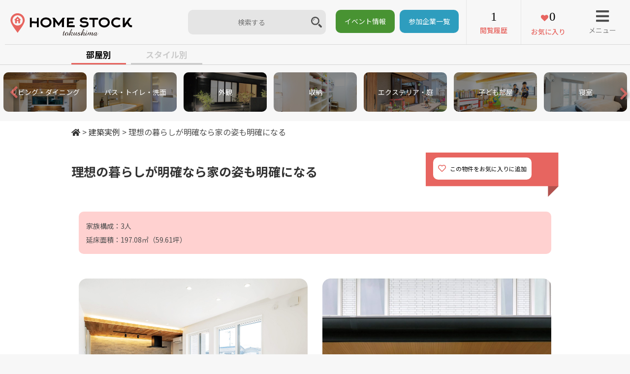

--- FILE ---
content_type: text/html; charset=UTF-8
request_url: https://homestock.jp/house/%E7%90%86%E6%83%B3%E3%81%AE%E6%9A%AE%E3%82%89%E3%81%97%E3%81%8C%E6%98%8E%E7%A2%BA%E3%81%AA%E3%82%89%E5%AE%B6%E3%81%AE%E5%A7%BF%E3%82%82%E6%98%8E%E7%A2%BA%E3%81%AB%E3%81%AA%E3%82%8B/
body_size: 18892
content:
<!DOCTYPE html>
<html>
<head>
  <base href="https://homestock.jp/new/wp-content/themes/homestock/">

  <meta name="viewport" content="width=device-width,user-scalable=no,maximum-scale=1" />
  <meta name="keywords" content="徳島,工務店,ハウスメーカー,家づくり,新築,注文住宅,建築家,">
			<title>理想の暮らしが明確なら家の姿も明確になる｜建築実例｜HOME STOCK（ホームストック）徳島　</title>


<meta name="description" content="HOME STOCK（ホームストック）徳島　に登録されている住まいを、ぜひご覧ください。「理想の暮らしが明確なら家の姿も明確になる」この実例をチェックした人はこんな実例もチェックしています 実用的かつ趣きのある空間が二人の目指し ...">
<meta property="og:description" content="HOME STOCK（ホームストック）徳島　に登録されている住まいを、ぜひご覧ください。「理想の暮らしが明確なら家の姿も明確になる」この実例をチェックした人はこんな実例もチェックしています 実用的かつ趣きのある空間が二人の目指し ..." />	<!-- ※基本共通設定 -->

<meta property="og:image" content="https://homestock.jp/new/wp-content/uploads/2022/09/koueihousing_nakai_03b_2023-ie-1024x683.jpg" /><meta name="thumbnail" content="https://homestock.jp/new/wp-content/uploads/2022/09/koueihousing_nakai_03b_2023-ie-1024x683.jpg" />
	<meta property="og:title" content="理想の暮らしが明確なら家の姿も明確になる｜建築実例｜HOME STOCK（ホームストック）徳島　." />
	<meta property="og:type" content="article" />


<!--  Facebook用設定 -->
<meta property="fb:app_id" content="" />

<!-- ※ Twitter共通設定 -->
<meta name="twitter:card" content="summary" />

<meta property="og:url" content="https://homestock.jp/house/%E7%90%86%E6%83%B3%E3%81%AE%E6%9A%AE%E3%82%89%E3%81%97%E3%81%8C%E6%98%8E%E7%A2%BA%E3%81%AA%E3%82%89%E5%AE%B6%E3%81%AE%E5%A7%BF%E3%82%82%E6%98%8E%E7%A2%BA%E3%81%AB%E3%81%AA%E3%82%8B/" />
<meta property="og:site_name" content="HOME STOCK（ホームストック）徳島　" />

  <meta name="format-detection" content="telephone=no">
  <!-- <meta name="description" content="徳島の工務店探しならHOME STOCK Tokushimaへ！"> -->
  <meta name='robots' content='max-image-preview:large' />
<link rel='dns-prefetch' href='//static.addtoany.com' />
<link rel='dns-prefetch' href='//www.googletagmanager.com' />
<link rel="alternate" title="oEmbed (JSON)" type="application/json+oembed" href="https://homestock.jp/wp-json/oembed/1.0/embed?url=https%3A%2F%2Fhomestock.jp%2Fhouse%2F%25e7%2590%2586%25e6%2583%25b3%25e3%2581%25ae%25e6%259a%25ae%25e3%2582%2589%25e3%2581%2597%25e3%2581%258c%25e6%2598%258e%25e7%25a2%25ba%25e3%2581%25aa%25e3%2582%2589%25e5%25ae%25b6%25e3%2581%25ae%25e5%25a7%25bf%25e3%2582%2582%25e6%2598%258e%25e7%25a2%25ba%25e3%2581%25ab%25e3%2581%25aa%25e3%2582%258b%2F" />
<link rel="alternate" title="oEmbed (XML)" type="text/xml+oembed" href="https://homestock.jp/wp-json/oembed/1.0/embed?url=https%3A%2F%2Fhomestock.jp%2Fhouse%2F%25e7%2590%2586%25e6%2583%25b3%25e3%2581%25ae%25e6%259a%25ae%25e3%2582%2589%25e3%2581%2597%25e3%2581%258c%25e6%2598%258e%25e7%25a2%25ba%25e3%2581%25aa%25e3%2582%2589%25e5%25ae%25b6%25e3%2581%25ae%25e5%25a7%25bf%25e3%2582%2582%25e6%2598%258e%25e7%25a2%25ba%25e3%2581%25ab%25e3%2581%25aa%25e3%2582%258b%2F&#038;format=xml" />
<style id='wp-img-auto-sizes-contain-inline-css' type='text/css'>
img:is([sizes=auto i],[sizes^="auto," i]){contain-intrinsic-size:3000px 1500px}
/*# sourceURL=wp-img-auto-sizes-contain-inline-css */
</style>
<link rel='stylesheet' id='yarppRelatedCss-css' href='https://homestock.jp/new/wp-content/plugins/yet-another-related-posts-plugin/style/related.css?ver=5.30.11' type='text/css' media='all' />
<style id='wp-emoji-styles-inline-css' type='text/css'>

	img.wp-smiley, img.emoji {
		display: inline !important;
		border: none !important;
		box-shadow: none !important;
		height: 1em !important;
		width: 1em !important;
		margin: 0 0.07em !important;
		vertical-align: -0.1em !important;
		background: none !important;
		padding: 0 !important;
	}
/*# sourceURL=wp-emoji-styles-inline-css */
</style>
<style id='wp-block-library-inline-css' type='text/css'>
:root{--wp-block-synced-color:#7a00df;--wp-block-synced-color--rgb:122,0,223;--wp-bound-block-color:var(--wp-block-synced-color);--wp-editor-canvas-background:#ddd;--wp-admin-theme-color:#007cba;--wp-admin-theme-color--rgb:0,124,186;--wp-admin-theme-color-darker-10:#006ba1;--wp-admin-theme-color-darker-10--rgb:0,107,160.5;--wp-admin-theme-color-darker-20:#005a87;--wp-admin-theme-color-darker-20--rgb:0,90,135;--wp-admin-border-width-focus:2px}@media (min-resolution:192dpi){:root{--wp-admin-border-width-focus:1.5px}}.wp-element-button{cursor:pointer}:root .has-very-light-gray-background-color{background-color:#eee}:root .has-very-dark-gray-background-color{background-color:#313131}:root .has-very-light-gray-color{color:#eee}:root .has-very-dark-gray-color{color:#313131}:root .has-vivid-green-cyan-to-vivid-cyan-blue-gradient-background{background:linear-gradient(135deg,#00d084,#0693e3)}:root .has-purple-crush-gradient-background{background:linear-gradient(135deg,#34e2e4,#4721fb 50%,#ab1dfe)}:root .has-hazy-dawn-gradient-background{background:linear-gradient(135deg,#faaca8,#dad0ec)}:root .has-subdued-olive-gradient-background{background:linear-gradient(135deg,#fafae1,#67a671)}:root .has-atomic-cream-gradient-background{background:linear-gradient(135deg,#fdd79a,#004a59)}:root .has-nightshade-gradient-background{background:linear-gradient(135deg,#330968,#31cdcf)}:root .has-midnight-gradient-background{background:linear-gradient(135deg,#020381,#2874fc)}:root{--wp--preset--font-size--normal:16px;--wp--preset--font-size--huge:42px}.has-regular-font-size{font-size:1em}.has-larger-font-size{font-size:2.625em}.has-normal-font-size{font-size:var(--wp--preset--font-size--normal)}.has-huge-font-size{font-size:var(--wp--preset--font-size--huge)}.has-text-align-center{text-align:center}.has-text-align-left{text-align:left}.has-text-align-right{text-align:right}.has-fit-text{white-space:nowrap!important}#end-resizable-editor-section{display:none}.aligncenter{clear:both}.items-justified-left{justify-content:flex-start}.items-justified-center{justify-content:center}.items-justified-right{justify-content:flex-end}.items-justified-space-between{justify-content:space-between}.screen-reader-text{border:0;clip-path:inset(50%);height:1px;margin:-1px;overflow:hidden;padding:0;position:absolute;width:1px;word-wrap:normal!important}.screen-reader-text:focus{background-color:#ddd;clip-path:none;color:#444;display:block;font-size:1em;height:auto;left:5px;line-height:normal;padding:15px 23px 14px;text-decoration:none;top:5px;width:auto;z-index:100000}html :where(.has-border-color){border-style:solid}html :where([style*=border-top-color]){border-top-style:solid}html :where([style*=border-right-color]){border-right-style:solid}html :where([style*=border-bottom-color]){border-bottom-style:solid}html :where([style*=border-left-color]){border-left-style:solid}html :where([style*=border-width]){border-style:solid}html :where([style*=border-top-width]){border-top-style:solid}html :where([style*=border-right-width]){border-right-style:solid}html :where([style*=border-bottom-width]){border-bottom-style:solid}html :where([style*=border-left-width]){border-left-style:solid}html :where(img[class*=wp-image-]){height:auto;max-width:100%}:where(figure){margin:0 0 1em}html :where(.is-position-sticky){--wp-admin--admin-bar--position-offset:var(--wp-admin--admin-bar--height,0px)}@media screen and (max-width:600px){html :where(.is-position-sticky){--wp-admin--admin-bar--position-offset:0px}}

/*# sourceURL=wp-block-library-inline-css */
</style><style id='global-styles-inline-css' type='text/css'>
:root{--wp--preset--aspect-ratio--square: 1;--wp--preset--aspect-ratio--4-3: 4/3;--wp--preset--aspect-ratio--3-4: 3/4;--wp--preset--aspect-ratio--3-2: 3/2;--wp--preset--aspect-ratio--2-3: 2/3;--wp--preset--aspect-ratio--16-9: 16/9;--wp--preset--aspect-ratio--9-16: 9/16;--wp--preset--color--black: #000000;--wp--preset--color--cyan-bluish-gray: #abb8c3;--wp--preset--color--white: #ffffff;--wp--preset--color--pale-pink: #f78da7;--wp--preset--color--vivid-red: #cf2e2e;--wp--preset--color--luminous-vivid-orange: #ff6900;--wp--preset--color--luminous-vivid-amber: #fcb900;--wp--preset--color--light-green-cyan: #7bdcb5;--wp--preset--color--vivid-green-cyan: #00d084;--wp--preset--color--pale-cyan-blue: #8ed1fc;--wp--preset--color--vivid-cyan-blue: #0693e3;--wp--preset--color--vivid-purple: #9b51e0;--wp--preset--gradient--vivid-cyan-blue-to-vivid-purple: linear-gradient(135deg,rgb(6,147,227) 0%,rgb(155,81,224) 100%);--wp--preset--gradient--light-green-cyan-to-vivid-green-cyan: linear-gradient(135deg,rgb(122,220,180) 0%,rgb(0,208,130) 100%);--wp--preset--gradient--luminous-vivid-amber-to-luminous-vivid-orange: linear-gradient(135deg,rgb(252,185,0) 0%,rgb(255,105,0) 100%);--wp--preset--gradient--luminous-vivid-orange-to-vivid-red: linear-gradient(135deg,rgb(255,105,0) 0%,rgb(207,46,46) 100%);--wp--preset--gradient--very-light-gray-to-cyan-bluish-gray: linear-gradient(135deg,rgb(238,238,238) 0%,rgb(169,184,195) 100%);--wp--preset--gradient--cool-to-warm-spectrum: linear-gradient(135deg,rgb(74,234,220) 0%,rgb(151,120,209) 20%,rgb(207,42,186) 40%,rgb(238,44,130) 60%,rgb(251,105,98) 80%,rgb(254,248,76) 100%);--wp--preset--gradient--blush-light-purple: linear-gradient(135deg,rgb(255,206,236) 0%,rgb(152,150,240) 100%);--wp--preset--gradient--blush-bordeaux: linear-gradient(135deg,rgb(254,205,165) 0%,rgb(254,45,45) 50%,rgb(107,0,62) 100%);--wp--preset--gradient--luminous-dusk: linear-gradient(135deg,rgb(255,203,112) 0%,rgb(199,81,192) 50%,rgb(65,88,208) 100%);--wp--preset--gradient--pale-ocean: linear-gradient(135deg,rgb(255,245,203) 0%,rgb(182,227,212) 50%,rgb(51,167,181) 100%);--wp--preset--gradient--electric-grass: linear-gradient(135deg,rgb(202,248,128) 0%,rgb(113,206,126) 100%);--wp--preset--gradient--midnight: linear-gradient(135deg,rgb(2,3,129) 0%,rgb(40,116,252) 100%);--wp--preset--font-size--small: 13px;--wp--preset--font-size--medium: 20px;--wp--preset--font-size--large: 36px;--wp--preset--font-size--x-large: 42px;--wp--preset--spacing--20: 0.44rem;--wp--preset--spacing--30: 0.67rem;--wp--preset--spacing--40: 1rem;--wp--preset--spacing--50: 1.5rem;--wp--preset--spacing--60: 2.25rem;--wp--preset--spacing--70: 3.38rem;--wp--preset--spacing--80: 5.06rem;--wp--preset--shadow--natural: 6px 6px 9px rgba(0, 0, 0, 0.2);--wp--preset--shadow--deep: 12px 12px 50px rgba(0, 0, 0, 0.4);--wp--preset--shadow--sharp: 6px 6px 0px rgba(0, 0, 0, 0.2);--wp--preset--shadow--outlined: 6px 6px 0px -3px rgb(255, 255, 255), 6px 6px rgb(0, 0, 0);--wp--preset--shadow--crisp: 6px 6px 0px rgb(0, 0, 0);}:where(.is-layout-flex){gap: 0.5em;}:where(.is-layout-grid){gap: 0.5em;}body .is-layout-flex{display: flex;}.is-layout-flex{flex-wrap: wrap;align-items: center;}.is-layout-flex > :is(*, div){margin: 0;}body .is-layout-grid{display: grid;}.is-layout-grid > :is(*, div){margin: 0;}:where(.wp-block-columns.is-layout-flex){gap: 2em;}:where(.wp-block-columns.is-layout-grid){gap: 2em;}:where(.wp-block-post-template.is-layout-flex){gap: 1.25em;}:where(.wp-block-post-template.is-layout-grid){gap: 1.25em;}.has-black-color{color: var(--wp--preset--color--black) !important;}.has-cyan-bluish-gray-color{color: var(--wp--preset--color--cyan-bluish-gray) !important;}.has-white-color{color: var(--wp--preset--color--white) !important;}.has-pale-pink-color{color: var(--wp--preset--color--pale-pink) !important;}.has-vivid-red-color{color: var(--wp--preset--color--vivid-red) !important;}.has-luminous-vivid-orange-color{color: var(--wp--preset--color--luminous-vivid-orange) !important;}.has-luminous-vivid-amber-color{color: var(--wp--preset--color--luminous-vivid-amber) !important;}.has-light-green-cyan-color{color: var(--wp--preset--color--light-green-cyan) !important;}.has-vivid-green-cyan-color{color: var(--wp--preset--color--vivid-green-cyan) !important;}.has-pale-cyan-blue-color{color: var(--wp--preset--color--pale-cyan-blue) !important;}.has-vivid-cyan-blue-color{color: var(--wp--preset--color--vivid-cyan-blue) !important;}.has-vivid-purple-color{color: var(--wp--preset--color--vivid-purple) !important;}.has-black-background-color{background-color: var(--wp--preset--color--black) !important;}.has-cyan-bluish-gray-background-color{background-color: var(--wp--preset--color--cyan-bluish-gray) !important;}.has-white-background-color{background-color: var(--wp--preset--color--white) !important;}.has-pale-pink-background-color{background-color: var(--wp--preset--color--pale-pink) !important;}.has-vivid-red-background-color{background-color: var(--wp--preset--color--vivid-red) !important;}.has-luminous-vivid-orange-background-color{background-color: var(--wp--preset--color--luminous-vivid-orange) !important;}.has-luminous-vivid-amber-background-color{background-color: var(--wp--preset--color--luminous-vivid-amber) !important;}.has-light-green-cyan-background-color{background-color: var(--wp--preset--color--light-green-cyan) !important;}.has-vivid-green-cyan-background-color{background-color: var(--wp--preset--color--vivid-green-cyan) !important;}.has-pale-cyan-blue-background-color{background-color: var(--wp--preset--color--pale-cyan-blue) !important;}.has-vivid-cyan-blue-background-color{background-color: var(--wp--preset--color--vivid-cyan-blue) !important;}.has-vivid-purple-background-color{background-color: var(--wp--preset--color--vivid-purple) !important;}.has-black-border-color{border-color: var(--wp--preset--color--black) !important;}.has-cyan-bluish-gray-border-color{border-color: var(--wp--preset--color--cyan-bluish-gray) !important;}.has-white-border-color{border-color: var(--wp--preset--color--white) !important;}.has-pale-pink-border-color{border-color: var(--wp--preset--color--pale-pink) !important;}.has-vivid-red-border-color{border-color: var(--wp--preset--color--vivid-red) !important;}.has-luminous-vivid-orange-border-color{border-color: var(--wp--preset--color--luminous-vivid-orange) !important;}.has-luminous-vivid-amber-border-color{border-color: var(--wp--preset--color--luminous-vivid-amber) !important;}.has-light-green-cyan-border-color{border-color: var(--wp--preset--color--light-green-cyan) !important;}.has-vivid-green-cyan-border-color{border-color: var(--wp--preset--color--vivid-green-cyan) !important;}.has-pale-cyan-blue-border-color{border-color: var(--wp--preset--color--pale-cyan-blue) !important;}.has-vivid-cyan-blue-border-color{border-color: var(--wp--preset--color--vivid-cyan-blue) !important;}.has-vivid-purple-border-color{border-color: var(--wp--preset--color--vivid-purple) !important;}.has-vivid-cyan-blue-to-vivid-purple-gradient-background{background: var(--wp--preset--gradient--vivid-cyan-blue-to-vivid-purple) !important;}.has-light-green-cyan-to-vivid-green-cyan-gradient-background{background: var(--wp--preset--gradient--light-green-cyan-to-vivid-green-cyan) !important;}.has-luminous-vivid-amber-to-luminous-vivid-orange-gradient-background{background: var(--wp--preset--gradient--luminous-vivid-amber-to-luminous-vivid-orange) !important;}.has-luminous-vivid-orange-to-vivid-red-gradient-background{background: var(--wp--preset--gradient--luminous-vivid-orange-to-vivid-red) !important;}.has-very-light-gray-to-cyan-bluish-gray-gradient-background{background: var(--wp--preset--gradient--very-light-gray-to-cyan-bluish-gray) !important;}.has-cool-to-warm-spectrum-gradient-background{background: var(--wp--preset--gradient--cool-to-warm-spectrum) !important;}.has-blush-light-purple-gradient-background{background: var(--wp--preset--gradient--blush-light-purple) !important;}.has-blush-bordeaux-gradient-background{background: var(--wp--preset--gradient--blush-bordeaux) !important;}.has-luminous-dusk-gradient-background{background: var(--wp--preset--gradient--luminous-dusk) !important;}.has-pale-ocean-gradient-background{background: var(--wp--preset--gradient--pale-ocean) !important;}.has-electric-grass-gradient-background{background: var(--wp--preset--gradient--electric-grass) !important;}.has-midnight-gradient-background{background: var(--wp--preset--gradient--midnight) !important;}.has-small-font-size{font-size: var(--wp--preset--font-size--small) !important;}.has-medium-font-size{font-size: var(--wp--preset--font-size--medium) !important;}.has-large-font-size{font-size: var(--wp--preset--font-size--large) !important;}.has-x-large-font-size{font-size: var(--wp--preset--font-size--x-large) !important;}
/*# sourceURL=global-styles-inline-css */
</style>

<style id='classic-theme-styles-inline-css' type='text/css'>
/*! This file is auto-generated */
.wp-block-button__link{color:#fff;background-color:#32373c;border-radius:9999px;box-shadow:none;text-decoration:none;padding:calc(.667em + 2px) calc(1.333em + 2px);font-size:1.125em}.wp-block-file__button{background:#32373c;color:#fff;text-decoration:none}
/*# sourceURL=/wp-includes/css/classic-themes.min.css */
</style>
<link rel='stylesheet' id='contact-form-7-css' href='https://homestock.jp/new/wp-content/plugins/contact-form-7/includes/css/styles.css?ver=6.1.4' type='text/css' media='all' />
<link rel='stylesheet' id='ppress-frontend-css' href='https://homestock.jp/new/wp-content/plugins/wp-user-avatar/assets/css/frontend.min.css?ver=4.16.8' type='text/css' media='all' />
<link rel='stylesheet' id='ppress-flatpickr-css' href='https://homestock.jp/new/wp-content/plugins/wp-user-avatar/assets/flatpickr/flatpickr.min.css?ver=4.16.8' type='text/css' media='all' />
<link rel='stylesheet' id='ppress-select2-css' href='https://homestock.jp/new/wp-content/plugins/wp-user-avatar/assets/select2/select2.min.css?ver=6.9' type='text/css' media='all' />
<link rel='stylesheet' id='wp-pagenavi-css' href='https://homestock.jp/new/wp-content/plugins/wp-pagenavi/pagenavi-css.css?ver=2.70' type='text/css' media='all' />
<link rel='stylesheet' id='addtoany-css' href='https://homestock.jp/new/wp-content/plugins/add-to-any/addtoany.min.css?ver=1.16' type='text/css' media='all' />
<link rel='stylesheet' id='cf7cf-style-css' href='https://homestock.jp/new/wp-content/plugins/cf7-conditional-fields/style.css?ver=2.6.7' type='text/css' media='all' />
<script type="text/javascript" id="addtoany-core-js-before">
/* <![CDATA[ */
window.a2a_config=window.a2a_config||{};a2a_config.callbacks=[];a2a_config.overlays=[];a2a_config.templates={};a2a_localize = {
	Share: "共有",
	Save: "ブックマーク",
	Subscribe: "購読",
	Email: "メール",
	Bookmark: "ブックマーク",
	ShowAll: "すべて表示する",
	ShowLess: "小さく表示する",
	FindServices: "サービスを探す",
	FindAnyServiceToAddTo: "追加するサービスを今すぐ探す",
	PoweredBy: "Powered by",
	ShareViaEmail: "メールでシェアする",
	SubscribeViaEmail: "メールで購読する",
	BookmarkInYourBrowser: "ブラウザにブックマーク",
	BookmarkInstructions: "このページをブックマークするには、 Ctrl+D または \u2318+D を押下。",
	AddToYourFavorites: "お気に入りに追加",
	SendFromWebOrProgram: "任意のメールアドレスまたはメールプログラムから送信",
	EmailProgram: "メールプログラム",
	More: "詳細&#8230;",
	ThanksForSharing: "共有ありがとうございます !",
	ThanksForFollowing: "フォローありがとうございます !"
};


//# sourceURL=addtoany-core-js-before
/* ]]> */
</script>
<script type="text/javascript" defer src="https://static.addtoany.com/menu/page.js" id="addtoany-core-js"></script>
<script type="text/javascript" src="https://homestock.jp/new/wp-includes/js/jquery/jquery.min.js?ver=3.7.1" id="jquery-core-js"></script>
<script type="text/javascript" src="https://homestock.jp/new/wp-includes/js/jquery/jquery-migrate.min.js?ver=3.4.1" id="jquery-migrate-js"></script>
<script type="text/javascript" defer src="https://homestock.jp/new/wp-content/plugins/add-to-any/addtoany.min.js?ver=1.1" id="addtoany-jquery-js"></script>
<script type="text/javascript" src="https://homestock.jp/new/wp-content/plugins/wp-user-avatar/assets/flatpickr/flatpickr.min.js?ver=4.16.8" id="ppress-flatpickr-js"></script>
<script type="text/javascript" src="https://homestock.jp/new/wp-content/plugins/wp-user-avatar/assets/select2/select2.min.js?ver=4.16.8" id="ppress-select2-js"></script>
<link rel="https://api.w.org/" href="https://homestock.jp/wp-json/" /><link rel="EditURI" type="application/rsd+xml" title="RSD" href="https://homestock.jp/new/xmlrpc.php?rsd" />
<meta name="generator" content="WordPress 6.9" />
<link rel="canonical" href="https://homestock.jp/house/%e7%90%86%e6%83%b3%e3%81%ae%e6%9a%ae%e3%82%89%e3%81%97%e3%81%8c%e6%98%8e%e7%a2%ba%e3%81%aa%e3%82%89%e5%ae%b6%e3%81%ae%e5%a7%bf%e3%82%82%e6%98%8e%e7%a2%ba%e3%81%ab%e3%81%aa%e3%82%8b/" />
<link rel='shortlink' href='https://homestock.jp/?p=41549' />
<meta name="generator" content="Site Kit by Google 1.170.0" /><script type="text/javascript">
	window._se_plugin_version = '8.1.9';
</script>
<style type="text/css">.recentcomments a{display:inline !important;padding:0 !important;margin:0 !important;}</style>
<!-- Google タグ マネージャー スニペット (Site Kit が追加) -->
<script type="text/javascript">
/* <![CDATA[ */

			( function( w, d, s, l, i ) {
				w[l] = w[l] || [];
				w[l].push( {'gtm.start': new Date().getTime(), event: 'gtm.js'} );
				var f = d.getElementsByTagName( s )[0],
					j = d.createElement( s ), dl = l != 'dataLayer' ? '&l=' + l : '';
				j.async = true;
				j.src = 'https://www.googletagmanager.com/gtm.js?id=' + i + dl;
				f.parentNode.insertBefore( j, f );
			} )( window, document, 'script', 'dataLayer', 'GTM-K27V6QG' );
			
/* ]]> */
</script>

<!-- (ここまで) Google タグ マネージャー スニペット (Site Kit が追加) -->
<link rel="icon" href="https://homestock.jp/new/wp-content/uploads/2018/11/cropped-icon02-32x32.png" sizes="32x32" />
<link rel="icon" href="https://homestock.jp/new/wp-content/uploads/2018/11/cropped-icon02-192x192.png" sizes="192x192" />
<link rel="apple-touch-icon" href="https://homestock.jp/new/wp-content/uploads/2018/11/cropped-icon02-180x180.png" />
<meta name="msapplication-TileImage" content="https://homestock.jp/new/wp-content/uploads/2018/11/cropped-icon02-270x270.png" />

  <!-- font -->
  <link rel="preconnect" href="https://fonts.gstatic.com">
  <link href="https://fonts.googleapis.com/css2?family=Noto+Sans+JP:wght@400;500;700&display=swap" rel="stylesheet">  
  <!-- favicon -->
  <link rel="shortcut icon" href="favicon.ico">
  <!--icon-font-->
  <link rel="stylesheet" href="https://use.fontawesome.com/releases/v5.7.1/css/all.css" integrity="sha384-fnmOCqbTlWIlj8LyTjo7mOUStjsKC4pOpQbqyi7RrhN7udi9RwhKkMHpvLbHG9Sr" crossorigin="anonymous">
  <link type="text/css" rel="stylesheet" href="https://maxcdn.bootstrapcdn.com/font-awesome/4.7.0/css/font-awesome.min.css">
  <!-- <link type="text/css" rel="stylesheet" href="https://use.fontawesome.com/releases/v5.15.2/css/all.css"> -->
  <!-- <link rel="stylesheet" href="https://use.fontawesome.com/releases/v5.8.2/css/all.css" integrity="sha384-oS3vJWv+0UjzBfQzYUhtDYW+Pj2yciDJxpsK1OYPAYjqT085Qq/1cq5FLXAZQ7Ay" crossorigin="anonymous">   -->
  <link rel="stylesheet" href="https://homestock.jp/new/wp-content/themes/homestock/css/slick-theme.css">
  <link rel="stylesheet" href="https://homestock.jp/new/wp-content/themes/homestock/css/slick.css">
  <!-- Magnific Popup core CSS file -->
  <link rel="stylesheet" href="https://homestock.jp/new/wp-content/themes/homestock/css/magnific-popup.css">

<!-- style main -->
  <link rel="stylesheet" href="https://homestock.jp/new/wp-content/themes/homestock/css/normalize.css" type="text/css">
  <link rel="stylesheet" href="https://homestock.jp/new/wp-content/themes/homestock/css/homestock.css?ver=20230201" type="text/css">
  <link rel="stylesheet" href="https://homestock.jp/new/wp-content/themes/homestock/css/and_add.css" type="text/css">

<!-- js -->
  <script src="https://ajax.googleapis.com/ajax/libs/jquery/3.1.1/jquery.min.js"></script>
  <script src="https://homestock.jp/new/wp-content/themes/homestock/js/jquery.lazylinepainter-1.7.0.min.js"></script>

<!-- Calendar -->
  <link rel="stylesheet" href="https://cdnjs.cloudflare.com/ajax/libs/jqueryui/1.12.1/themes/base/jquery-ui.min.css">
  <script src="https://cdnjs.cloudflare.com/ajax/libs/jqueryui/1.12.1/jquery-ui.min.js"></script>
  <script src="https://ajax.googleapis.com/ajax/libs/jqueryui/1/i18n/jquery.ui.datepicker-ja.min.js"></script>
  
  <script src="https://homestock.jp/new/wp-content/themes/homestock/js/js.cookie.js"></script>
  <script>
  var site_url = 'https://homestock.jp';
  </script>
  <script src="https://homestock.jp/new/wp-content/themes/homestock/js/house.js?t=1768722706"></script>

  <!-- ie -->
  <script src="https://homestock.jp/new/wp-content/themes/homestock/js/html5.js"></script>
  <script src="https://homestock.jp/new/wp-content/themes/homestock/js/rem.min.js"></script>
  <script src="https://homestock.jp/new/wp-content/themes/homestock/js/selectivizr.js"></script>

  <script>
  //navi
  $(function() {
    $("#menu").css("display", "none");
    $("#menu-bt").on("click", function() {
      $("#menu").slideToggle(300);
      $(this).toggleClass("active");
    });
    $('#main-contents').click(function() {
      $('#menu').slideUp(150);
    });
    $('#ham-menu-close').click(function() {
      $("#menu").slideToggle(300);
      $(this).toggleClass("active");
    });      

    $(".menu").css("display", "none");
    $(".menu-bt").on("click", function() {
      $(".menu").slideToggle(300);
      $(this).toggleClass("active");
    });
    $('#main-contents').click(function() {
      $('.menu').slideUp(150);
    });
    $('#ham-menu-close-ftr').click(function() {
      $(".menu").slideToggle(300);
      $(this).toggleClass("active");
    });         
  });
  //画像ふわっとフェードイン
  $(function() {
    $(window).scroll(function() {
      $('.fadein').each(function() {
        var elemPos = $(this).offset().top;
        var scroll = $(window).scrollTop();
        var windowHeight = $(window).height();
        if (scroll > elemPos - windowHeight + 100) {
          $(this).addClass('scrollin');
        }
      });
    });
  });
  //トップに戻るボタンフェード表示
  $(function() {
    var pagetop = $('#page-top');
    pagetop.hide();
    $(window).scroll(function() {
      if ($(this).scrollTop() > 100) { //100pxスクロールしたら表示
        pagetop.fadeIn();
      } else {
        pagetop.fadeOut();
      }
    });
    pagetop.click(function() {
      $('body,html').animate({
        scrollTop: 0
      }, 500); //0.5秒かけてトップへ移動
      return false;
    });
  });
  //スムーズスクロール（オンライン予約フォームへのリンク）
  $(function(){
    $('.btn-web').click(function(){
      let speed = 500;
      let href= $(this).attr("href");
      let target = $(href == "#" || href == "" ? 'html' : href);
      let position = target.offset().top;
      $("html, body").animate({scrollTop:position}, speed, "swing");
      return false;
    });
  });  

      $(function() {
      setup_fav_btn();
    });

   
  $(function() {
    update_view_num();
    update_fav_num();
  });
  </script>

  <!-- hover sp -->
  <script type="text/javascript" charset="utf-8">
  var linkTouchStart = function() {
    thisAnchor = $(this);
    touchPos = thisAnchor.offset().top;
    moveCheck = function() {
      nowPos = thisAnchor.offset().top;
      if (touchPos == nowPos) {
        thisAnchor.addClass("hover");
      }
    }
    setTimeout(moveCheck, 100);
  }
  var linkTouchEnd = function() {
    thisAnchor = $(this);
    hoverRemove = function() {
      thisAnchor.removeClass("hover");
    }
    setTimeout(hoverRemove, 500);
  }
  $(document).on('touchstart mousedown', 'a', linkTouchStart);
  $(document).on('touchend mouseup', 'a', linkTouchEnd);
  </script>

</head>
<body>

<!-- navi -->
<!--header-navi-->
<header>
  <section id="header-nav">
    <article id="item1">
      <h1 class="margin-all-0"><a href="https://homestock.jp"><img class="logo" src="img/logo.svg" alt="HOMESTOCK tokushima"></a></h1>
    </article>

    <!-- 検索ボックス -->
    <article id="item4">
        <div id="sarch-box-top">
          <!-- <form action="https://homestock.jp" autocomplete="on" onsubmit="if(document.forms['frm_srch'].elements['s'].value==''){return false;}" name="frm_srch"> -->
          <form action="https://homestock.jp/keywordsearch/" autocomplete="on" onsubmit="if(document.forms['frm_srch'].elements['word'].value==''){return false;}" name="frm_srch">
            <input id="search-top" name="word" type="text" placeholder="検索する" value="">
            <!-- <input id="search-submit-top" type="submit" value="&#xf002;"> -->
            <input type="image" id="search-submit-top" src="https://homestock.jp/new/wp-content/themes/homestock/img/btn-search.png" alt="送信する" formmethod="get">
          </form>
        </div>
        <!-- <div id="topbtn-eventlist"><a href="https://homestock.jp/tour/?event_order=latest">イベント情報</a></div> -->
        <div id="topbtn-eventlist"><a href="https://homestock.jp/tour/">イベント情報</a></div>
        <div id="topbtn-companylist"><a href="https://homestock.jp/companylist/">参加企業一覧</a></div>
    </article>
    <article id="item2" class="flexbox text-center">

      <a href="https://homestock.jp/mypage/history_house">
        <section>
          <!-- <p><img class="icon01 pc-none margin-all-0" src="img/icon01.svg"></p> -->
          <!--<p><img class="icon01 sp-none" src="img/icon01.svg"></p>-->
          <p class="font-size-25 count only-pc" id="view_num"></p>
          <p class="text-fav font-size-14 fw-med">閲覧履歴</p>
          <p class="font-size-25 count only-sp" id="view_num_sp"></p>
        </section>
      </a>
      <a href="https://homestock.jp/mypage/">
        <section>
          <!-- <p><img class="icon02 pc-none margin-all-0" src="img/icon02.svg"></p> -->
          <p class="font-size-25 count only-pc" id="fav_num"></p>
          <p class="text-fav font-size-14 fw-med">お気に入り</p>
          <p class="font-size-25 count only-sp" id="fav_num_sp"></p>
        </section>
      </a>
    </article>
    <nav id="item3">
      <!-- ハンバーガーボタン -->
      <section id="menu-bt" class="text-center">
        <p id="drower"><i class="fas fa-bars header-icon"></i></p>
        <p class="text-menu font-color-litegray">メニュー</p>
      </section>
      <!-- ハンバーガーボタンクリックで出てくるメニュー -->
      <ul id="menu">
        <li style="position:absolute;top:0;right:0;"><a id="ham-menu-close"><i class="fas fa-times fa-lg" style="font-size:3rem"></i></a></li>
        <li><a href="https://homestock.jp">HOME</a></li>
        <li><a href="https://homestock.jp/house/">施工事例</a></li>
        <li><a href="https://homestock.jp/tour/">イベント</a></li>
        <li><a href="https://homestock.jp/feature/">特集</a></li>
        <li><a href="https://homestock.jp/companylist/">参加企業一覧</a></li>
        <li><a href="https://www.youtube.com/channel/UCg3X_l50IyXbCuBurZmH94w" target="_blank">HOMESTOCK Youtube</a></li>
        <li><a href="https://homestock.jp/about/">HOMESTOCKについて</a></li>
        <li><a href="https://homestock.jp/contact/">お問い合わせ</a></li>
        <li><a href="https://homestock.jp/mypage/history_house"><img class="icon01" src="img/icon01.svg">閲覧履歴</a></li>
        <li><a href="https://homestock.jp/mypage/"><img class="icon02" src="img/icon02.svg">お気に入り</a></li>
        <li class="search-area">
          <div id="sarch-box">
            <!-- <form action="https://homestock.jp" autocomplete="on"> -->
            <form action="https://homestock.jp/keywordsearch/" autocomplete="on">
              <input id="search" name="word" type="text" placeholder="検索" value="">
              <input id="search-submit" type="submit" value="&#xf002;">
            </form>
          </div>
        </li>
        <li><a href="https://homestock.jp/for-client/">掲載について（企業様向け）</a></li>
      </ul>
    </nav>
  </section>

  <div class="wide-content text-center por" id="cmn-catlist">
    <div class="tabs">
        <!-- 部屋別とスタイル別の切り替え -->
        <div class="inner sp-inner text-center">
            <input id="room" type="radio" name="tab_item" checked>
            <label class="tab_item -room" for="room">部屋別</label>
            <input id="style" type="radio" name="tab_item">
            <label class="tab_item -style" for="style">スタイル別</label>
        </div>

        <!--部屋別で探す-->
        <div class="tab_content text-center" id="room_content">
            <div class="tab_content_description">
                <div class="slick-slider mt1_5rem por" id="slick-slider-room">
                                            <a href="https://homestock.jp/photo_category/?cat=キッチン" class="slick-item scrollin eye-bg" style='background:url(https://homestock.jp/new/wp-content/uploads/2019/07/top-cat07.jpg);background-position:center;background-size:cover'>
                                <p>キッチン</p>
                            </a>
                                                    <a href="https://homestock.jp/photo_category/?cat=リビング・ダイニング" class="slick-item scrollin eye-bg" style='background:url(https://homestock.jp/new/wp-content/uploads/2019/07/top-cat04.jpg);background-position:center;background-size:cover'>
                                <p>リビング・ダイニング</p>
                            </a>
                                                    <a href="https://homestock.jp/photo_category/?cat=洗面" class="slick-item scrollin eye-bg" style='background:url(https://homestock.jp/new/wp-content/uploads/2019/07/top-cat06.jpg);background-position:center;background-size:cover'>
                                <p>バス・トイレ・洗面</p>
                            </a>
                                                    <a href="https://homestock.jp/photo_category/?cat=外観" class="slick-item scrollin eye-bg" style='background:url(https://homestock.jp/new/wp-content/uploads/2019/07/top-cat01.jpg);background-position:center;background-size:cover'>
                                <p>外観</p>
                            </a>
                                                    <a href="https://homestock.jp/photo_category/?cat=収納" class="slick-item scrollin eye-bg" style='background:url(https://homestock.jp/new/wp-content/uploads/2019/07/top-cat02.jpg);background-position:center;background-size:cover'>
                                <p>収納</p>
                            </a>
                                                    <a href="https://homestock.jp/photo_category/?cat=エクステリア" class="slick-item scrollin eye-bg" style='background:url(https://homestock.jp/new/wp-content/uploads/2019/07/top-cat03.jpg);background-position:center;background-size:cover'>
                                <p>エクステリア・庭</p>
                            </a>
                                                    <a href="https://homestock.jp/photo_category/?cat=子ども部屋" class="slick-item scrollin eye-bg" style='background:url(https://homestock.jp/new/wp-content/uploads/2019/07/top-cat05.jpg);background-position:center;background-size:cover'>
                                <p>子ども部屋</p>
                            </a>
                                                    <a href="https://homestock.jp/photo_category/?cat=寝室" class="slick-item scrollin eye-bg" style='background:url(https://homestock.jp/new/wp-content/uploads/2019/07/top-cat08.jpg);background-position:center;background-size:cover'>
                                <p>寝室</p>
                            </a>
                                                    <a href="https://homestock.jp/photo_category/?cat=書斎・趣味の部屋" class="slick-item scrollin eye-bg" style='background:url(https://homestock.jp/new/wp-content/uploads/2019/07/top-cat09.jpg);background-position:center;background-size:cover'>
                                <p>書斎・趣味の部屋</p>
                            </a>
                                                    <a href="https://homestock.jp/photo_category/?cat=玄関" class="slick-item scrollin eye-bg" style='background:url(https://homestock.jp/new/wp-content/uploads/2019/07/top-cat10.jpg);background-position:center;background-size:cover'>
                                <p>玄関</p>
                            </a>
                                                    <a href="https://homestock.jp/photo_category/?cat=和室" class="slick-item scrollin eye-bg" style='background:url(https://homestock.jp/new/wp-content/uploads/2019/07/top-cat11.jpg);background-position:center;background-size:cover'>
                                <p>和室</p>
                            </a>
                                                    <a href="https://homestock.jp/photo_category/?cat=階段" class="slick-item scrollin eye-bg" style='background:url(https://homestock.jp/new/wp-content/uploads/2019/07/top-cat12.jpg);background-position:center;background-size:cover'>
                                <p>階段</p>
                            </a>
                                                    <a href="https://homestock.jp/photo_category/?cat=その他" class="slick-item scrollin eye-bg" style='background:url(https://homestock.jp/new/wp-content/uploads/2021/04/IMG_4291-scaled-1.jpg);background-position:center;background-size:cover'>
                                <p>その他</p>
                            </a>
                                        </div>
            </div>
        </div>

        <!--スタイルで探す-->
        <div class="tab_content text-center" id="style_content">
            <div class="tab_content_description">
                <div class="slick-slider mt1_5rem por" id="slick-slider-style">
                                                            <a href="https://homestock.jp/photo_category/?style=シンプル" class="slick-item eye-bg" style='background:transparent url(https://homestock.jp/new/wp-content/uploads/2021/06/simple_hilo03b.jpg);background-size:cover;background-position:center center'>
                        <p>シンプル</p>
                    </a>
                                                                                <a href="https://homestock.jp/photo_category/?style=北欧風" class="slick-item eye-bg" style='background:transparent url(https://homestock.jp/new/wp-content/uploads/2021/06/Scandinavian-style_homare_OK02.jpg);background-size:cover;background-position:center center'>
                        <p>北欧風</p>
                    </a>
                                                                                <a href="https://homestock.jp/photo_category/?style=和風・和モダン" class="slick-item eye-bg" style='background:transparent url(https://homestock.jp/new/wp-content/uploads/2021/06/Japanese-modern_18i_arc06ASJ.jpg);background-size:cover;background-position:center center'>
                        <p>和モダン</p>
                    </a>
                                                                                <a href="https://homestock.jp/photo_category/?style=モダン" class="slick-item eye-bg" style='background:transparent url(https://homestock.jp/new/wp-content/uploads/2021/06/vintage_19s_nicohouse01.jpg);background-size:cover;background-position:center center'>
                        <p>ヴィンテージ</p>
                    </a>
                                                                                <a href="https://homestock.jp/photo_category/?style=ナチュラル" class="slick-item eye-bg" style='background:transparent url(https://homestock.jp/new/wp-content/uploads/2021/06/natural_19s_lifelabo01.jpg);background-size:cover;background-position:center center'>
                        <p>ナチュラル</p>
                    </a>
                                                        <!-- </section> -->
                </div>
            </div>
        </div>
        
    </div>
</div>
</header>



<!--main-contents-->
<div id="main-contents" class="single house"> 

	
<section class="wide-content">
  <div class="inner">
    <div id="breadcrumb"><p><a href="https://homestock.jp/" class="home"><i class="fas fa-home"></i></a></a> > <a href="https://homestock.jp/house"><span>建築実例</span></a> > <span>理想の暮らしが明確なら家の姿も明確になる</span></p></div>  </div>
</section>


<div class="inner text-center" id="house_piclist">

	<!-- 投稿タイトル -->
	<article class="flexbox2box por mt3rem mb3rem">
		<div class="">
			<h2 class="padding-all-0">理想の暮らしが明確なら家の姿も明確になる</h2>
		</div>
		<div class=" text-right" style="margin-left:auto">
			<a id="modal-open" class="hover disp-bl modal-open">
				<!-- <button class="modal-open button-pink-ribbon fadein scrollin margin-top-5 fav_house_add" data-id="41549">この物件をお気に入りに追加</button> -->
				<button class="modal-open fadein scrollin margin-top-5 fav_house_add button-pink-ribbon" data-id="41549">
					<img src="https://homestock.jp/new/wp-content/themes/homestock/img/house/btn-house-detail.png" alt="この物件をお気に入りに追加" />
					<div class="btn-fav-house-add-text">
														<i class="fas fa-heart is-hide"></i>
								<i class="far fa-heart"></i>
												この物件をお気に入りに追加
					</div>
					<!-- <div class="target_msg_box">お気に入りに追加しました</div>					 -->
				</button>
			</a>
		</div>
		<div class="target_msg_box">
			お気に入りに追加しました	
		</div>
	</article>

	<!-- 家族構成など -->
			<article class="flexbox2box house-info">
			<div>
				<p class="font-size-14">家族構成：3人</p>
				<p class="font-size-14">延床面積：197.08㎡（59.61坪）</p>
			</div>
											</article>
			

	<!-- 写真の masonry -->
	

	<div class="mas-box latest-box-margin">

	
		<div class="mas-item gallery">
			<a id="gallery-house_0" class="house-box open-gallery-link disp-bl" onclick="return false">
				<div class="thumb-img-box">
					<div class="mas-item-pic-inner" alt="" 
						style="background:url('https://homestock.jp/new/wp-content/uploads/2022/09/koueihousing_nakai_03b_2023-ie.jpg');background-size:cover;background-position:center">
					</div>
				</div>
				<div class="author-text">
					<div class="desc">リビング・ダイニング・キッチンを一直線に配置した空間には、足を踏み入れて最初に家電が目に飛び込んでこないようにという思想が。</div>
					<div class="icon" data-id="41549-2">
						<i class="fas fa-heart"></i>
						<i class="far fa-heart"></i>
					</div>
				</div>
			</a>
		</div>

		
		<div class="mas-item gallery">
			<a id="gallery-house_1" class="house-box open-gallery-link disp-bl" onclick="return false">
				<div class="thumb-img-box">
					<div class="mas-item-pic-inner--large" alt="" 
						style="background:url('https://homestock.jp/new/wp-content/uploads/2022/09/koueihousing_nakai_05_2023-ie.jpg');background-size:cover;background-position:center">
					</div>
				</div>
				<div class="author-text">
					<div class="desc">ウッドデッキではなくタイルデッキ。素材の違いによる使い勝手の差は、水遊びや砂遊びが好きな小さな子どもがいる家族ほど実感できる。</div>
					<div class="icon" data-id="41549-4">
						<i class="fas fa-heart"></i>
						<i class="far fa-heart"></i>
					</div>
				</div>
			</a>
		</div>

		
		<div class="mas-item gallery">
			<a id="gallery-house_2" class="house-box open-gallery-link disp-bl" onclick="return false">
				<div class="thumb-img-box">
					<div class="mas-item-pic-inner" alt="" 
						style="background:url('https://homestock.jp/new/wp-content/uploads/2022/09/koueihousing_nakai_02_2023-ie.jpg');background-size:cover;background-position:center">
					</div>
				</div>
				<div class="author-text">
					<div class="desc">普段はリビングと一体化した和室は、いざとなったらパーティションを引き出して間仕切ることが可能。</div>
					<div class="icon" data-id="41549-1">
						<i class="fas fa-heart"></i>
						<i class="far fa-heart"></i>
					</div>
				</div>
			</a>
		</div>

		
		<div class="mas-item gallery">
			<a id="gallery-house_3" class="house-box open-gallery-link disp-bl" onclick="return false">
				<div class="thumb-img-box">
					<div class="mas-item-pic-inner" alt="" 
						style="background:url('https://homestock.jp/new/wp-content/uploads/2022/09/koueihousing_nakai_01_2023-ie.jpg');background-size:cover;background-position:center">
					</div>
				</div>
				<div class="author-text">
					<div class="desc">アイランドキッチンは奥さんいわく「絶対条件」。リビングから見えない奥側にパントリーが設置されている。</div>
					<div class="icon" data-id="41549-0">
						<i class="fas fa-heart"></i>
						<i class="far fa-heart"></i>
					</div>
				</div>
			</a>
		</div>

		
		<div class="mas-item gallery">
			<a id="gallery-house_4" class="house-box open-gallery-link disp-bl" onclick="return false">
				<div class="thumb-img-box">
					<div class="mas-item-pic-inner--large" alt="" 
						style="background:url('https://homestock.jp/new/wp-content/uploads/2022/09/koueihousing_nakai_07_2023-ie.jpg');background-size:cover;background-position:center">
					</div>
				</div>
				<div class="author-text">
					<div class="desc">バルコニーをなくすだけで、家の外観はここまでスッキリする。</div>
					<div class="icon" data-id="41549-6">
						<i class="fas fa-heart"></i>
						<i class="far fa-heart"></i>
					</div>
				</div>
			</a>
		</div>

		
		<div class="mas-item gallery">
			<a id="gallery-house_5" class="house-box open-gallery-link disp-bl" onclick="return false">
				<div class="thumb-img-box">
					<div class="mas-item-pic-inner" alt="" 
						style="background:url('https://homestock.jp/new/wp-content/uploads/2022/09/koueihousing_nakai_06_2023-ie.jpg');background-size:cover;background-position:center">
					</div>
				</div>
				<div class="author-text">
					<div class="desc">空間を仕切るドアや扉にはハイトタイプを使用。この収まりの良さが、洗練された家であることを物語る。</div>
					<div class="icon" data-id="41549-5">
						<i class="fas fa-heart"></i>
						<i class="far fa-heart"></i>
					</div>
				</div>
			</a>
		</div>

		
		<div class="mas-item gallery">
			<a id="gallery-house_6" class="house-box open-gallery-link disp-bl" onclick="return false">
				<div class="thumb-img-box">
					<div class="mas-item-pic-inner" alt="" 
						style="background:url('https://homestock.jp/new/wp-content/uploads/2022/09/koueihousing_nakai_04b_2023-ie.jpg');background-size:cover;background-position:center">
					</div>
				</div>
				<div class="author-text">
					<div class="desc">家族全員で並んで使える幅広の洗面台は、収納力も抜群。</div>
					<div class="icon" data-id="41549-3">
						<i class="fas fa-heart"></i>
						<i class="far fa-heart"></i>
					</div>
				</div>
			</a>
		</div>

		
	</div><!--mas-box-->

	<!-- //ポップアップで表示される部分 -->
	<div id="gallery-house" class="mfp-hide pop-element">
		<div class="pop-houseinfo popslide">
  <div class="pop-houseinfo-inner">
    <img src="https://homestock.jp/new/wp-content/uploads/2022/09/koueihousing_nakai_03b_2023-ie.jpg" alt="" />
  </div>
  <div class="t-center mask">
    <div id="modal-open-2" class="pop-btn fav_btn fav_photo_add" data-id="41549-2">
										<i class="fas fa-heart"></i><i class="far fa-heart"></i>この写真をお気に入りに追加</div>
    <div class="pop-btn close_btn mfp-close"><i class="fas fa-times"></i>閉じる</div>
  </div>
  <div class="target_msg_box">写真をお気に入りに追加しました</div>
</div>
<div class="pop-houseinfo popslide">
  <div class="pop-houseinfo-inner">
    <img src="https://homestock.jp/new/wp-content/uploads/2022/09/koueihousing_nakai_05_2023-ie.jpg" alt="" />
  </div>
  <div class="t-center mask">
    <div id="modal-open-4" class="pop-btn fav_btn fav_photo_add" data-id="41549-4">
										<i class="fas fa-heart"></i><i class="far fa-heart"></i>この写真をお気に入りに追加</div>
    <div class="pop-btn close_btn mfp-close"><i class="fas fa-times"></i>閉じる</div>
  </div>
  <div class="target_msg_box">写真をお気に入りに追加しました</div>
</div>
<div class="pop-houseinfo popslide">
  <div class="pop-houseinfo-inner">
    <img src="https://homestock.jp/new/wp-content/uploads/2022/09/koueihousing_nakai_02_2023-ie.jpg" alt="" />
  </div>
  <div class="t-center mask">
    <div id="modal-open-1" class="pop-btn fav_btn fav_photo_add" data-id="41549-1">
										<i class="fas fa-heart"></i><i class="far fa-heart"></i>この写真をお気に入りに追加</div>
    <div class="pop-btn close_btn mfp-close"><i class="fas fa-times"></i>閉じる</div>
  </div>
  <div class="target_msg_box">写真をお気に入りに追加しました</div>
</div>
<div class="pop-houseinfo popslide">
  <div class="pop-houseinfo-inner">
    <img src="https://homestock.jp/new/wp-content/uploads/2022/09/koueihousing_nakai_01_2023-ie.jpg" alt="" />
  </div>
  <div class="t-center mask">
    <div id="modal-open-0" class="pop-btn fav_btn fav_photo_add" data-id="41549-0">
										<i class="fas fa-heart"></i><i class="far fa-heart"></i>この写真をお気に入りに追加</div>
    <div class="pop-btn close_btn mfp-close"><i class="fas fa-times"></i>閉じる</div>
  </div>
  <div class="target_msg_box">写真をお気に入りに追加しました</div>
</div>
<div class="pop-houseinfo popslide">
  <div class="pop-houseinfo-inner">
    <img src="https://homestock.jp/new/wp-content/uploads/2022/09/koueihousing_nakai_07_2023-ie.jpg" alt="" />
  </div>
  <div class="t-center mask">
    <div id="modal-open-6" class="pop-btn fav_btn fav_photo_add" data-id="41549-6">
										<i class="fas fa-heart"></i><i class="far fa-heart"></i>この写真をお気に入りに追加</div>
    <div class="pop-btn close_btn mfp-close"><i class="fas fa-times"></i>閉じる</div>
  </div>
  <div class="target_msg_box">写真をお気に入りに追加しました</div>
</div>
<div class="pop-houseinfo popslide">
  <div class="pop-houseinfo-inner">
    <img src="https://homestock.jp/new/wp-content/uploads/2022/09/koueihousing_nakai_06_2023-ie.jpg" alt="" />
  </div>
  <div class="t-center mask">
    <div id="modal-open-5" class="pop-btn fav_btn fav_photo_add" data-id="41549-5">
										<i class="fas fa-heart"></i><i class="far fa-heart"></i>この写真をお気に入りに追加</div>
    <div class="pop-btn close_btn mfp-close"><i class="fas fa-times"></i>閉じる</div>
  </div>
  <div class="target_msg_box">写真をお気に入りに追加しました</div>
</div>
<div class="pop-houseinfo popslide">
  <div class="pop-houseinfo-inner">
    <img src="https://homestock.jp/new/wp-content/uploads/2022/09/koueihousing_nakai_04b_2023-ie.jpg" alt="" />
  </div>
  <div class="t-center mask">
    <div id="modal-open-3" class="pop-btn fav_btn fav_photo_add" data-id="41549-3">
										<i class="fas fa-heart"></i><i class="far fa-heart"></i>この写真をお気に入りに追加</div>
    <div class="pop-btn close_btn mfp-close"><i class="fas fa-times"></i>閉じる</div>
  </div>
  <div class="target_msg_box">写真をお気に入りに追加しました</div>
</div>
	</div><!--gallery-house	-->

</div><!--/inner-->

<section class="company-info fadein mb5rem flexbox2box inner">
	<div class="t-center">
		<img data-del="avatar" src='https://homestock.jp/new/wp-content/uploads/2020/10/koei002.jpg' class='avatar pp-user-avatar avatar-250 photo ' height='250' width='250'/>	</div>
	<div class="company-info-inner flexbox2box">
		<div class="company-info-text">
			<h4 class="font-size-20">コウエイハウジング</h4>
			<p>所在地： 徳島市沖浜東2-2</p>
			<p>営業時間：10:00〜17:00</p>
			<p>定休日：水曜、第1・2・3・5火曜</p>
			<p class="margin-bottom-5">電話： 088-602-4811</p>
		        <p>URL：<a href="https://koeihousing.biz/" target="_blank" class="com-url hover">
	                    https://koeihousing.biz/</a>
		</div>
		<div class="btn-area">
			<a href="https://homestock.jp/house/?authorid=30" class="hover">
				<button class="btn-com-info btn-bg-bluegreen fadein scrollin margin-bottom-5">この会社の施工例一覧をみる</button>
			</a><br>
			<a href="https://homestock.jp/author/koeihousing" class="hover">
				<button class="btn-com-info btn-bg-subcolor-vivid-2 fadein scrollin">この会社の詳細情報をみる</button>
			</a>
		</div>
	</div>
</section>		



</div><!--/main-contents-->


<nav id="fix-g-nav" class="g-nav">
	<article class="item1">
    <a href="https://homestock.jp"><img class="logo" src="img/logo.svg"></a>
</article>

<!-- ★検索ボックス追加 -->
<article class="item4">
    <div class="sarch-box-top">
    <form action="https://homestock.jp" autocomplete="on">
        <input class="search-top" name="s" type="text" placeholder="検索する" value="">
        <input type="image" class="search-submit-top" src="https://homestock.jp/new/wp-content/themes/homestock/img/btn-search.png" alt="送信する" formmethod="get">
    </form>
    </div>
    <div class="topbtn-eventlist"><a href="https://homestock.jp/tour/">イベント情報</a></div>
    <div class="topbtn-companylist"><a href="https://homestock.jp/companylist/">参加企業一覧</a></div>
</article>
<article class="item2 flexbox text-center">
    <a href="https://homestock.jp/mypage//history_house">
        <section>
        <!-- <p><img class="icon01 pc-none margin-all-0" src="img/icon01.svg"></p> -->
        <!--<p><img class="icon01 sp-none" src="img/icon01.svg"></p>-->
        <p class="font-size-25 count only-pc" id="view_num_2"></p>
        <p class="text-fav font-size-14 fw-med">閲覧履歴</p>
        <p class="font-size-25 count only-sp" id="view_num_sp_2"></p>
        </section>
    </a>
    <a href="https://homestock.jp/mypage/">
        <section>
        <!-- <p><img class="icon02 pc-none margin-all-0" src="img/icon02.svg"></p> -->
        <p class="font-size-25 count only-pc" id="fav_num_2"></p>
        <p class="text-fav font-size-14 fw-med">お気に入り</p>
        <p class="font-size-25 count only-sp" id="fav_num_sp_2"></p>
        </section>
    </a>
</article>
<nav class="item3">
    <section class="menu-bt text-center">
        <p class="drower"><i class="fas fa-bars header-icon"></i></p>
        <p class="text-menu font-color-litegray">メニュー</p>
    </section>
    <ul class="menu">
        <li style="position:absolute;top:0;right:0;"><a id="ham-menu-close-ftr"><i class="fas fa-times fa-lg" style="font-size:3rem"></i></a></li>
        <li><a href="https://homestock.jp">HOME</a></li>
        <li><a href="https://homestock.jp/history/">建築実例</a></li>
        <li><a href="https://homestock.jp/tour/">見学会･イベント情報</a></li>
        <li><a href="https://homestock.jp/feature/">特集記事</a></li>
        <li><a href="https://homestock.jp/companylist/">参加企業一覧</a></li>
        <li><a href="https://homestock.jp">動画一覧</a></li>
        <li><a href="https://homestock.jp/about/">HOMESTOCKについて</a></li>        
        <li><a href="https://homestock.jp/contact/">お問い合わせ</a></li>
        <li><a href="https://homestock.jp/mypage//history_house"><img class="icon01" src="img/icon01.svg">閲覧履歴</a></li>
        <li><a href="https://homestock.jp/mypage/"><img class="icon02" src="img/icon02.svg">お気に入り</a></li>
        <li class="search-area">
        <div class="sarch-box">
            <form action="https://homestock.jp" autocomplete="on">
            <input id="search" name="s" type="text" placeholder="検索" value="">
            <input id="search-submit" type="submit" value="&#xf002;">
            </form>
        </div>
        </li>
        <li><a href="https://homestock.jp/for-client/">掲載について（企業様向け）</a></li>
    </ul>
</nav>


	<!-- 部屋別とスタイル別の切り替え -->
	<div class="wide-content bg-lgray">
		<div class="inner text-center chg_tab_ftr">
			<input id="room" type="radio" name="tab_item" checked>
			<label class="tab_item -room" for="room">部屋別</label>
			<input id="style" type="radio" name="tab_item">
			<label class="tab_item -style" for="style">スタイル別</label>
		</div>
		<!--部屋別で探す-->
		<div class="tab_content room_content text-center">
			<div class="tab_content_description">
				<!-- <section id="front-cate-nav" class="flexbox3box margin-top-5"> -->
				<div class="slick-slider por slick-slider-room">
																						<a href="https://homestock.jp/photo_category/?cat=キッチン" class="slick-item scrollin eye-bg" style='background:url(https://homestock.jp/new/wp-content/uploads/2019/07/top-cat07.jpg);background-position:center;background-size:cover'>
								<p>キッチン</p>
							</a>
																													<a href="https://homestock.jp/photo_category/?cat=リビング・ダイニング" class="slick-item scrollin eye-bg" style='background:url(https://homestock.jp/new/wp-content/uploads/2019/07/top-cat04.jpg);background-position:center;background-size:cover'>
								<p>リビング・ダイニング</p>
							</a>
																													<a href="https://homestock.jp/photo_category/?cat=バス・トイレ・洗面" class="slick-item scrollin eye-bg" style='background:url(https://homestock.jp/new/wp-content/uploads/2019/07/top-cat06.jpg);background-position:center;background-size:cover'>
								<p>バス・トイレ・洗面</p>
							</a>
																													<a href="https://homestock.jp/photo_category/?cat=外観" class="slick-item scrollin eye-bg" style='background:url(https://homestock.jp/new/wp-content/uploads/2019/07/top-cat01.jpg);background-position:center;background-size:cover'>
								<p>外観</p>
							</a>
																													<a href="https://homestock.jp/photo_category/?cat=収納" class="slick-item scrollin eye-bg" style='background:url(https://homestock.jp/new/wp-content/uploads/2019/07/top-cat02.jpg);background-position:center;background-size:cover'>
								<p>収納</p>
							</a>
																													<a href="https://homestock.jp/photo_category/?cat=エクステリア・庭" class="slick-item scrollin eye-bg" style='background:url(https://homestock.jp/new/wp-content/uploads/2019/07/top-cat03.jpg);background-position:center;background-size:cover'>
								<p>エクステリア・庭</p>
							</a>
																													<a href="https://homestock.jp/photo_category/?cat=子ども部屋" class="slick-item scrollin eye-bg" style='background:url(https://homestock.jp/new/wp-content/uploads/2019/07/top-cat05.jpg);background-position:center;background-size:cover'>
								<p>子ども部屋</p>
							</a>
																													<a href="https://homestock.jp/photo_category/?cat=寝室" class="slick-item scrollin eye-bg" style='background:url(https://homestock.jp/new/wp-content/uploads/2019/07/top-cat08.jpg);background-position:center;background-size:cover'>
								<p>寝室</p>
							</a>
																													<a href="https://homestock.jp/photo_category/?cat=書斎・趣味の部屋" class="slick-item scrollin eye-bg" style='background:url(https://homestock.jp/new/wp-content/uploads/2019/07/top-cat09.jpg);background-position:center;background-size:cover'>
								<p>書斎・趣味の部屋</p>
							</a>
																													<a href="https://homestock.jp/photo_category/?cat=玄関" class="slick-item scrollin eye-bg" style='background:url(https://homestock.jp/new/wp-content/uploads/2019/07/top-cat10.jpg);background-position:center;background-size:cover'>
								<p>玄関</p>
							</a>
																													<a href="https://homestock.jp/photo_category/?cat=和室" class="slick-item scrollin eye-bg" style='background:url(https://homestock.jp/new/wp-content/uploads/2019/07/top-cat11.jpg);background-position:center;background-size:cover'>
								<p>和室</p>
							</a>
																													<a href="https://homestock.jp/photo_category/?cat=階段" class="slick-item scrollin eye-bg" style='background:url(https://homestock.jp/new/wp-content/uploads/2019/07/top-cat12.jpg);background-position:center;background-size:cover'>
								<p>階段</p>
							</a>
																						</div>
			</div>
		</div>

		<!--スタイルで探す-->
		<div class="tab_content text-center style_content" id="">
			<div class="tab_content_description">
				<div class="slick-slider por slick-slider-style" id="">
																		<a href="https://homestock.jp/photo_category/?style=シンプル" class="slick-item eye-bg" style='background:url(https://homestock.jp/new/wp-content/uploads/2021/06/simple_hilo03b.jpg);'>
						<p>シンプル</p>
					</a>
																							<a href="https://homestock.jp/photo_category/?style=北欧風" class="slick-item eye-bg" style='background:url(https://homestock.jp/new/wp-content/uploads/2021/06/Scandinavian-style_homare_OK02.jpg);'>
						<p>北欧風</p>
					</a>
																							<a href="https://homestock.jp/photo_category/?style=和モダン" class="slick-item eye-bg" style='background:url(https://homestock.jp/new/wp-content/uploads/2021/06/Japanese-modern_18i_arc06ASJ.jpg);'>
						<p>和モダン</p>
					</a>
																							<a href="https://homestock.jp/photo_category/?style=ヴィンテージ" class="slick-item eye-bg" style='background:url(https://homestock.jp/new/wp-content/uploads/2021/06/vintage_19s_nicohouse01.jpg);'>
						<p>ヴィンテージ</p>
					</a>
																							<a href="https://homestock.jp/photo_category/?style=ナチュラル" class="slick-item eye-bg" style='background:url(https://homestock.jp/new/wp-content/uploads/2021/06/natural_19s_lifelabo01.jpg);'>
						<p>ナチュラル</p>
					</a>
														<!-- </section> -->
				</div>
			</div>
		</div>
	</div>

</nav>


<footer>
	<div id="page-top"><a href="#">戻る</a></div>
	<div class="inner">
		<a href="https://homestock.jp" class="ftr-logo"><img class="logo" src="img/logo-footer.svg"></a>		
		<nav class="ftr-menu-nav wide-content">
			<div><a href="https://homestock.jp/" class="ftr-menu-home">ホーム</a></div>
			<div class="ftr-menu-group">
				<div>
					<a href="https://homestock.jp/house/">施工事例</a>
					<a href="https://homestock.jp/tour/">イベント</a>
					<a href="https://homestock.jp/companylist/">参加企業一覧</a>
				</div>
				<div>
					<a href="https://homestock.jp/mypage/">お気に入り物件</a>
					<a href="https://homestock.jp/mypage/fav_photo/">お気に入り写真</a>
					<a href="https://homestock.jp/mypage/history_house/">閲覧履歴</a>
				</div>
				<div>
					<a href="https://homestock.jp/about/">HOME STOCKについて</a>
					<a href="https://homestock.jp/contact/">お問合せ</a>
					<a href="https://homestock.jp/privacy-policy/">サイトポリシー・プライバシーポリシー</a>
				</div>
			</div>
			<div class="ftr-menu-group-2">
				<div>
					<a href="https://homestock.jp/house/">施工事例</a>
					<a href="https://homestock.jp/tour/">イベント</a>
					<a href="https://homestock.jp/companylist/">参加企業一覧</a>
					<a href="https://homestock.jp/mypage/">お気に入り物件</a>
					<a href="https://homestock.jp/mypage/fav_photo/">お気に入り写真</a>
				</div>
				<div>
					<a href="https://homestock.jp/mypage/history_house/">閲覧履歴</a>
					<a href="https://homestock.jp/about/">HOME STOCKについて</a>
					<a href="https://homestock.jp/contact/">お問合せ</a>
					<a href="https://homestock.jp/privacy-policy/">サイトポリシー・プライバシーポリシー</a>
				</div>
			</div>
		</nav>
	</div>
	<div class="ftr-btm-bar wide-content"><a href="https://homestock.jp/for-client/">掲載に関するお問合せ（企業様向け）</a></div>
	<script type="speculationrules">
{"prefetch":[{"source":"document","where":{"and":[{"href_matches":"/*"},{"not":{"href_matches":["/new/wp-*.php","/new/wp-admin/*","/new/wp-content/uploads/*","/new/wp-content/*","/new/wp-content/plugins/*","/new/wp-content/themes/homestock/*","/*\\?(.+)"]}},{"not":{"selector_matches":"a[rel~=\"nofollow\"]"}},{"not":{"selector_matches":".no-prefetch, .no-prefetch a"}}]},"eagerness":"conservative"}]}
</script>
<!-- User Heat Tag -->
<script type="text/javascript">
(function(add, cla){window['UserHeatTag']=cla;window[cla]=window[cla]||function(){(window[cla].q=window[cla].q||[]).push(arguments)},window[cla].l=1*new Date();var ul=document.createElement('script');var tag = document.getElementsByTagName('script')[0];ul.async=1;ul.src=add;tag.parentNode.insertBefore(ul,tag);})('//uh.nakanohito.jp/uhj2/uh.js', '_uhtracker');_uhtracker({id:'uhOUQ18ONt'});
</script>
<!-- End User Heat Tag -->		<!-- Google タグ マネージャー (noscript) スニペット (Site Kit が追加) -->
		<noscript>
			<iframe src="https://www.googletagmanager.com/ns.html?id=GTM-K27V6QG" height="0" width="0" style="display:none;visibility:hidden"></iframe>
		</noscript>
		<!-- (ここまで) Google タグ マネージャー (noscript) スニペット (Site Kit が追加) -->
		<script type="text/javascript" src="https://homestock.jp/new/wp-includes/js/dist/hooks.min.js?ver=dd5603f07f9220ed27f1" id="wp-hooks-js"></script>
<script type="text/javascript" src="https://homestock.jp/new/wp-includes/js/dist/i18n.min.js?ver=c26c3dc7bed366793375" id="wp-i18n-js"></script>
<script type="text/javascript" id="wp-i18n-js-after">
/* <![CDATA[ */
wp.i18n.setLocaleData( { 'text direction\u0004ltr': [ 'ltr' ] } );
//# sourceURL=wp-i18n-js-after
/* ]]> */
</script>
<script type="text/javascript" src="https://homestock.jp/new/wp-content/plugins/contact-form-7/includes/swv/js/index.js?ver=6.1.4" id="swv-js"></script>
<script type="text/javascript" id="contact-form-7-js-translations">
/* <![CDATA[ */
( function( domain, translations ) {
	var localeData = translations.locale_data[ domain ] || translations.locale_data.messages;
	localeData[""].domain = domain;
	wp.i18n.setLocaleData( localeData, domain );
} )( "contact-form-7", {"translation-revision-date":"2025-11-30 08:12:23+0000","generator":"GlotPress\/4.0.3","domain":"messages","locale_data":{"messages":{"":{"domain":"messages","plural-forms":"nplurals=1; plural=0;","lang":"ja_JP"},"This contact form is placed in the wrong place.":["\u3053\u306e\u30b3\u30f3\u30bf\u30af\u30c8\u30d5\u30a9\u30fc\u30e0\u306f\u9593\u9055\u3063\u305f\u4f4d\u7f6e\u306b\u7f6e\u304b\u308c\u3066\u3044\u307e\u3059\u3002"],"Error:":["\u30a8\u30e9\u30fc:"]}},"comment":{"reference":"includes\/js\/index.js"}} );
//# sourceURL=contact-form-7-js-translations
/* ]]> */
</script>
<script type="text/javascript" id="contact-form-7-js-before">
/* <![CDATA[ */
var wpcf7 = {
    "api": {
        "root": "https:\/\/homestock.jp\/wp-json\/",
        "namespace": "contact-form-7\/v1"
    }
};
//# sourceURL=contact-form-7-js-before
/* ]]> */
</script>
<script type="text/javascript" src="https://homestock.jp/new/wp-content/plugins/contact-form-7/includes/js/index.js?ver=6.1.4" id="contact-form-7-js"></script>
<script type="text/javascript" id="ppress-frontend-script-js-extra">
/* <![CDATA[ */
var pp_ajax_form = {"ajaxurl":"https://homestock.jp/new/wp-admin/admin-ajax.php","confirm_delete":"Are you sure?","deleting_text":"Deleting...","deleting_error":"An error occurred. Please try again.","nonce":"c4e3bc9d79","disable_ajax_form":"false","is_checkout":"0","is_checkout_tax_enabled":"0","is_checkout_autoscroll_enabled":"true"};
//# sourceURL=ppress-frontend-script-js-extra
/* ]]> */
</script>
<script type="text/javascript" src="https://homestock.jp/new/wp-content/plugins/wp-user-avatar/assets/js/frontend.min.js?ver=4.16.8" id="ppress-frontend-script-js"></script>
<script type="text/javascript" src="https://homestock.jp/new/wp-content/themes/homestock/js/script-cf7.js?ver=1.0.0" id="script-cf7-js"></script>
<script type="text/javascript" id="wpcf7cf-scripts-js-extra">
/* <![CDATA[ */
var wpcf7cf_global_settings = {"ajaxurl":"https://homestock.jp/new/wp-admin/admin-ajax.php"};
//# sourceURL=wpcf7cf-scripts-js-extra
/* ]]> */
</script>
<script type="text/javascript" src="https://homestock.jp/new/wp-content/plugins/cf7-conditional-fields/js/scripts.js?ver=2.6.7" id="wpcf7cf-scripts-js"></script>
<script type="text/javascript" src="https://www.google.com/recaptcha/api.js?render=6Ld0lU8bAAAAAAVusRdmq2F_46ouJqI5GS3Hqis7&amp;ver=3.0" id="google-recaptcha-js"></script>
<script type="text/javascript" src="https://homestock.jp/new/wp-includes/js/dist/vendor/wp-polyfill.min.js?ver=3.15.0" id="wp-polyfill-js"></script>
<script type="text/javascript" id="wpcf7-recaptcha-js-before">
/* <![CDATA[ */
var wpcf7_recaptcha = {
    "sitekey": "6Ld0lU8bAAAAAAVusRdmq2F_46ouJqI5GS3Hqis7",
    "actions": {
        "homepage": "homepage",
        "contactform": "contactform"
    }
};
//# sourceURL=wpcf7-recaptcha-js-before
/* ]]> */
</script>
<script type="text/javascript" src="https://homestock.jp/new/wp-content/plugins/contact-form-7/modules/recaptcha/index.js?ver=6.1.4" id="wpcf7-recaptcha-js"></script>
<script id="wp-emoji-settings" type="application/json">
{"baseUrl":"https://s.w.org/images/core/emoji/17.0.2/72x72/","ext":".png","svgUrl":"https://s.w.org/images/core/emoji/17.0.2/svg/","svgExt":".svg","source":{"concatemoji":"https://homestock.jp/new/wp-includes/js/wp-emoji-release.min.js?ver=6.9"}}
</script>
<script type="module">
/* <![CDATA[ */
/*! This file is auto-generated */
const a=JSON.parse(document.getElementById("wp-emoji-settings").textContent),o=(window._wpemojiSettings=a,"wpEmojiSettingsSupports"),s=["flag","emoji"];function i(e){try{var t={supportTests:e,timestamp:(new Date).valueOf()};sessionStorage.setItem(o,JSON.stringify(t))}catch(e){}}function c(e,t,n){e.clearRect(0,0,e.canvas.width,e.canvas.height),e.fillText(t,0,0);t=new Uint32Array(e.getImageData(0,0,e.canvas.width,e.canvas.height).data);e.clearRect(0,0,e.canvas.width,e.canvas.height),e.fillText(n,0,0);const a=new Uint32Array(e.getImageData(0,0,e.canvas.width,e.canvas.height).data);return t.every((e,t)=>e===a[t])}function p(e,t){e.clearRect(0,0,e.canvas.width,e.canvas.height),e.fillText(t,0,0);var n=e.getImageData(16,16,1,1);for(let e=0;e<n.data.length;e++)if(0!==n.data[e])return!1;return!0}function u(e,t,n,a){switch(t){case"flag":return n(e,"\ud83c\udff3\ufe0f\u200d\u26a7\ufe0f","\ud83c\udff3\ufe0f\u200b\u26a7\ufe0f")?!1:!n(e,"\ud83c\udde8\ud83c\uddf6","\ud83c\udde8\u200b\ud83c\uddf6")&&!n(e,"\ud83c\udff4\udb40\udc67\udb40\udc62\udb40\udc65\udb40\udc6e\udb40\udc67\udb40\udc7f","\ud83c\udff4\u200b\udb40\udc67\u200b\udb40\udc62\u200b\udb40\udc65\u200b\udb40\udc6e\u200b\udb40\udc67\u200b\udb40\udc7f");case"emoji":return!a(e,"\ud83e\u1fac8")}return!1}function f(e,t,n,a){let r;const o=(r="undefined"!=typeof WorkerGlobalScope&&self instanceof WorkerGlobalScope?new OffscreenCanvas(300,150):document.createElement("canvas")).getContext("2d",{willReadFrequently:!0}),s=(o.textBaseline="top",o.font="600 32px Arial",{});return e.forEach(e=>{s[e]=t(o,e,n,a)}),s}function r(e){var t=document.createElement("script");t.src=e,t.defer=!0,document.head.appendChild(t)}a.supports={everything:!0,everythingExceptFlag:!0},new Promise(t=>{let n=function(){try{var e=JSON.parse(sessionStorage.getItem(o));if("object"==typeof e&&"number"==typeof e.timestamp&&(new Date).valueOf()<e.timestamp+604800&&"object"==typeof e.supportTests)return e.supportTests}catch(e){}return null}();if(!n){if("undefined"!=typeof Worker&&"undefined"!=typeof OffscreenCanvas&&"undefined"!=typeof URL&&URL.createObjectURL&&"undefined"!=typeof Blob)try{var e="postMessage("+f.toString()+"("+[JSON.stringify(s),u.toString(),c.toString(),p.toString()].join(",")+"));",a=new Blob([e],{type:"text/javascript"});const r=new Worker(URL.createObjectURL(a),{name:"wpTestEmojiSupports"});return void(r.onmessage=e=>{i(n=e.data),r.terminate(),t(n)})}catch(e){}i(n=f(s,u,c,p))}t(n)}).then(e=>{for(const n in e)a.supports[n]=e[n],a.supports.everything=a.supports.everything&&a.supports[n],"flag"!==n&&(a.supports.everythingExceptFlag=a.supports.everythingExceptFlag&&a.supports[n]);var t;a.supports.everythingExceptFlag=a.supports.everythingExceptFlag&&!a.supports.flag,a.supports.everything||((t=a.source||{}).concatemoji?r(t.concatemoji):t.wpemoji&&t.twemoji&&(r(t.twemoji),r(t.wpemoji)))});
//# sourceURL=https://homestock.jp/new/wp-includes/js/wp-emoji-loader.min.js
/* ]]> */
</script>
</footer>

<script src='https://cdn.jsdelivr.net/jquery.slick/1.5.9/slick.min.js'></script>
<script src="https://unpkg.com/imagesloaded@4/imagesloaded.pkgd.min.js"></script>
<script src="https://unpkg.com/masonry-layout@4/dist/masonry.pkgd.min.js"></script>
<!-- Magnific Popup core JS file -->
<script src="https://homestock.jp/new/wp-content/themes/homestock/js/jquery.magnific-popup.js"></script>
<script src="https://unpkg.com/infinite-scroll@3/dist/infinite-scroll.pkgd.min.js"></script>


<script>
$(function() {
    var nav = $('#fix-g-nav');
    //表示位置
    var navTop = nav.offset().top+400;
    var navHeight = nav.height()+200;
    var showFlag = false;
    //nav.css('top', -navHeight+'px');
	nav.css('top', -navHeight+'px');
    //ナビゲーションの位置まできたら表示
    $(window).scroll(function () {
        var winTop = $(this).scrollTop();
        if (winTop >= navTop) {
            if (showFlag == false) {
				//スクロール時のメニューを表示
				$("#menu").hide();//もしハンバーガーメニューが開いていたら閉じる			
                showFlag = true;
                nav
                    .addClass('-fixed')
                    .stop().animate({'top' : '0px'}, 200);
            }
        } else if (winTop <= navTop) {
            if (showFlag) {
				//スクロール時のメニューを非表示
				$(".menu").hide();//もしハンバーガーメニューが開いていたら閉じる					
                showFlag = false;
                nav.stop().animate({'top' : -navHeight+'px'}, 200, function(){
                    nav.removeClass('-fixed');
                });
            }
        }
    });
});
</script>



<script>
$(function() {
	// ********** トップページの施工例のタイル状レイアウト（masonry）**********
	var $grid = jQuery('.mas-box').imagesLoaded(function(){
		$grid.masonry({
			transitionDuration: 0,
			itemSelector: '.mas-item'
		});
	});
});
</script>


<script>
//トップページ上部のカテゴリー・PR建築事例の スリック ＋タブ切り替えと、
// トップページ中ほどの「最新の成功例」「イベント」「特集」のタブ切り替え用

//初期表示時
$(function() {
	// slickの準備
	initialize_slick('#slick-slider-room', true);
	initialize_slick('#slick-slider-style', false);
	initialize_slick('.slick-slider-room', true);
	initialize_slick('.slick-slider-style', false);


	//トップページ：タブの先頭の文字色など
	$param_type = "";
	if( $param_type != "" ){
		//スタイル別をクリックした後の場合
		$(".tab_item.-style").css({
			"border-bottom": "3px solid #e76560",
			"color": "#000"
		});
		$('#room_content').css("z-index", "0");
		$('#style-content').css("z-index", "1");
		$('.room_content').css("z-index", "0"); //スクロールで出てくるメニュー
		$('.style-content').css("z-index", "1"); //スクロールで出てくるメニュー		
	} else {
		$('#room_content').css("z-index", "1");
		$('#style-content').css("z-index", "0");
		$('.room_content').css("z-index", "1"); //スクロールで出てくるメニュー
		$('.style-content').css("z-index", "0"); //スクロールで出てくるメニュー		
		$(".tab_item.-room").css({
			"border-bottom": "3px solid #e76560",
			"color": "#000"
		});
	}

});

//画面上の「部屋別」タブをクリック時
$('.tab_item.-room').click(function() {
	$('#room_content').css("z-index", "1");
	$('#style-content').css("z-index", "0");
	$('.room_content').css("z-index", "1"); //スクロールで出てくるメニュー
	$('.style-content').css("z-index", "0"); //スクロールで出てくるメニュー
	//トップページ：部屋別タブ
	$(".tab_item.-room").css({
		"border-bottom": "3px solid #e76560",
		"color": "#000"
	});
	//トップページ：スタイル別タブ
	$(".tab_item.-style").css({
		"border-bottom": "3px solid #CBCBCB",
		"color": "#CBCBCB"
	});
});

//画面上の「スタイル別」タブをクリック時
$('.tab_item.-style').click(function() {
	$('#room_content').css("z-index", "0");
	$('#style-content').css("z-index", "1");
	$('.room_content').css("z-index", "0"); //スクロールで出てくるメニュー
	$('.style-content').css("z-index", "1"); //スクロールで出てくるメニュー
	//トップページ：部屋別タブ
	$(".tab_item.-room").css({
		"border-bottom": "3px solid #CBCBCB",
		"color": "#CBCBCB"
	});
	//トップページ：スタイル別タブ
	$(".tab_item.-style").css({
		"border-bottom": "3px solid #e76560",
		"color": "#000"
	});
});

//最新の施工例タブをクリック時
$('.tab_item.-house').click(function() {
	//トップページ：最新の施工例タブ
	$(".tab_item.-house").css({
		"border-bottom": "3px solid #e76560",
		"color": "#000"
	});
	//トップページ：イベントタブ
	$(".tab_item.-event").css({
		"border-bottom": "3px solid #CBCBCB",
		"color": "#CBCBCB"
	});
	//トップページ：特集タブ
	$(".tab_item.-feature").css({
		"border-bottom": "3px solid #CBCBCB",
		"color": "#CBCBCB"
	});
	$('#house_content').css("display", "block");
	$('#event_content').css("display", "none");
	$('#feature_content').css("display", "none");
	//メッセージ画像
	$('.img-house').css("display", "block");
	$('.img-tour').css("display", "none");
	$('.img-feature').css("display", "none");
});

//イベントタブをクリック時
$('.tab_item.-event').click(function() {
	//トップページ：最新の施工例タブ
	$(".tab_item.-house").css({
		"border-bottom": "3px solid #CBCBCB",
		"color": "#CBCBCB"
	});
	//トップページ：イベントタブ
	$(".tab_item.-event").css({
		"border-bottom": "3px solid #e76560",
		"color": "#000"
	});
	//トップページ：特集タブ
	$(".tab_item.-feature").css({
		"border-bottom": "3px solid #CBCBCB",
		"color": "#CBCBCB"
	});
	$('#house_content').css("display", "none");
	$('#event_content').css("display", "block");
	$('#feature_content').css("display", "none");
	//メッセージ画像
	$('.img-house').css("display", "none");
	$('.img-tour').css("display", "block");
	$('.img-feature').css("display", "none");
});

//特集タブをクリック時
$('.tab_item.-feature').click(function() {
	//トップページ：最新の施工例タブ
	$(".tab_item.-house").css({
		"border-bottom": "3px solid #CBCBCB",
		"color": "#CBCBCB"
	});
	//トップページ：イベントタブ
	$(".tab_item.-event").css({
		"border-bottom": "3px solid #CBCBCB",
		"color": "#CBCBCB"
	});
	//トップページ：特集タブ
	$(".tab_item.-feature").css({
		"border-bottom": "3px solid #e76560",
		"color": "#000"
	});
	$('#house_content').css("display", "none");
	$('#event_content').css("display", "none");
	$('#feature_content').css("display", "block");
	//メッセージ画像
	$('.img-house').css("display", "none");
	$('.img-tour').css("display", "none");
	$('.img-feature').css("display", "block");
});

// slickの初期化
function initialize_slick(idstr, flg_center_mode) {
	var initial_slide = 0;
	if( flg_center_mode ) initial_slide = 1;
	var ret = $(idstr).slick({
		dots: false,
		infinite: true,
		autoplay: false,
		//speed: 300,
		arrows: true,
		slidesToShow: 7,
		slidesToScroll: 3,
		initialSlide: initial_slide,
		draggable: true,
		//centerModeがtrueだと、項目が少ない「スタイル別」のスリックの表示が崩れる（右による）ので、trueとfalseを使い分ける。
		// centerMode: flg_center_mode, <--これを使うと3枚ずつスライドができなるなるのでコメントアウト
		// centerPadding: '15%', <--これを使うと3枚ずつスライドができなるなるのでコメントアウト
		// swipeToSlide: true, <--これを使うと3枚ずつスライドができなるなるのでコメントアウト
		responsive: [
			{
			breakpoint: 1024,
			settings: {
				slidesToShow: 5,
				slidesToScroll: 3,
				infinite: true
			}
			},
			{
			breakpoint: 600,
			settings: {
				slidesToShow: 4,
				slidesToScroll: 3
			}
			},
			{
			breakpoint: 480,
			settings: {
				slidesToShow: 3,
				slidesToScroll: 3
			}
			}
		]
	});
	return ret;
}

// slickの初期化（画面上部の PR用施工例：1つずつ自動で移動）
function initialize_slick_prworks(idstr) {
	return $(idstr).slick({
		dots: false,
		infinite: true,
		autoplay: true,
		//autoplaySpeed: 0, //隣あう画像のスライドするまでの間隔時間
		//speed: 8000,
		slidesToShow: 4,
		slidesToScroll: 1,
		centerMode: true,
		centerPadding: '15%',
		draggable: true,
		swipeToSlide: true,		
		responsive: [
			{
			breakpoint: 1500,
			settings: {
				slidesToShow: 4,
				slidesToScroll: 1,
				infinite: true
			}
			},
			{
			breakpoint: 1200,
			settings: {
				slidesToShow: 3,
				slidesToScroll: 1,
				infinite: true
			}
			},
			{
			breakpoint: 900,
			settings: {
				slidesToShow: 2,
				slidesToScroll: 1
			}
			},
			{
			breakpoint: 600,
			settings: {
				slidesToShow: 1,
				slidesToScroll: 1
			}
			}
		]
	});
}
</script>
<script>
//施工例のポップアップ（magnific popup）

//施工例のリンククリック時
$('.mas-box').on('click', '.open-gallery-link', function(){
	var magnificPopup = $.magnificPopup.instance; 
	var items = [];
	var idstr = $(this).attr('id'); //クリックしたAリンクのIDを取得（例：gallery1_1）
	var arr = idstr.split("_");
	var popslide_id= arr[0]; //ポップアップで表示する内容の親タグ
	var targetpos = arr[1]; //クリックした施工例が何番目か

	//ポップアップで表示する内容を取得
	$( "#" + popslide_id ).find('.popslide').each(function() {
		items.push( {
			src: $(this) 
		} );
	});  
	//ポップアップを起動
	$.magnificPopup.open({
		items:items,
		gallery: {
			enabled: true 
		}
	});
	//クリックした施工例の情報まで進める
	for(var i=0 ; i<targetpos ; i++){
		magnificPopup.next();
	}
});

//ポップアップのクローズ
//閉じるボタン
$(document).on('click', '.close_btn', function(){	
	$('.pop-element').magnificPopup('close');
});

	//施工例詳細ページの写真のポップアップで、お気に入りに追加時にメッセージ表示
	$('.fav_photo_add').on('click', function () {
		$(this).parent().parent().find('.target_msg_box').fadeIn("slow", function () {
			//コールバックで3秒後にフェードアウト
			$(this).parent().parent().find('.target_msg_box').delay(1800).fadeOut("slow");
		});
	});
	// $('.fav_house_add').on('click', function () {
	$(document).on('click', '.pop-btn.fav_btn.fav_photo_add', function(){
		$(this).parent().parent().parent().find('.target_msg_box').fadeIn("slow", function () {
			//コールバックで3秒後にフェードアウト
			$(this).parent().parent().parent().find('.target_msg_box').delay(1800).fadeOut("slow");
		});
	});


	//施工例一覧の成功例のポップアップで、お気に入りに追加時にメッセージ表示
	$(document).on('click', '.modal-open', function(){
		$(this).parent().parent().find('.target_msg_box').fadeIn("slow", function () {
			//コールバックで3秒後にフェードアウト
			$(this).parent().parent().find('.target_msg_box').delay(1800).fadeOut("slow");
		});
	});

</script><script>
$(function() {
	initialHeartColor();
});

function initialHeartColor(){
	//画面上部の施工例をお気に入りに追加するボタン(施工詳細ページ)
	$('button.modal-open').each(function(index, element){
		setHeartColor_House( element, '.button-pink-ribbon' );
	})
	//写真一覧上のハートマークを白抜きと塗りつぶしを表示し分ける(施工詳細ページ)
	$('.mas-item').each(function(index, element){
		setHeartColor( element, '.icon' );
	})
	//ポップアップ上のハートマークを白抜きと塗りつぶしを表示し分ける(施工詳細ページ)
	$('.pop-houseinfo').each(function(index, element){
		setHeartColor( element, '.fav_btn' );	
	});	
}

function setHeartColor( element, clsname ) {
	var csvString = '';
	var csvArray = [];
	if( csvString != '' ){ csvArray = csvString.split(','); }

	$(element).find( clsname ).each( function( index, element ) {
		if( csvArray.length > 0 && csvArray.includes( $(element).attr("data-id") ) ){
			////写真一覧ページ：お気に入り：白抜きのハートは非表示
			$(element).children('i.fas.fa-heart').removeClass('is-hide');    
			$(element).children('i.far.fa-heart').addClass('is-hide'); //far:白抜き
		} else {           
			////写真一覧ページ：お気に入りでないピンクのハート非表示
			$(element).children('i.fas.fa-heart').addClass('is-hide');
			$(element).children('i.far.fa-heart').removeClass('is-hide'); //far:白抜き
		}
	})
}
function setHeartColor_House( element, clsname ) {
	var csvString = '';
	var csvArray = [];
	if( csvString != '' ){ csvArray = csvString.split(','); }

	$(element).find( clsname ).each( function( index, element ) {
		if( csvArray.length > 0 && csvArray.includes( $(element).attr("data-id") ) ){
			////写真一覧ページ：お気に入り：白抜きのハートは非表示
			$(element).children('i.fas.fa-heart').removeClass('is-hide');    
			$(element).children('i.far.fa-heart').addClass('is-hide'); //far:白抜き
		} else {           
			////写真一覧ページ：お気に入りでないピンクのハート非表示
			$(element).children('i.fas.fa-heart').addClass('is-hide');
			$(element).children('i.far.fa-heart').removeClass('is-hide'); //far:白抜き
		}
	})
}

</script>



</body>
</html>


--- FILE ---
content_type: text/html; charset=utf-8
request_url: https://www.google.com/recaptcha/api2/anchor?ar=1&k=6Ld0lU8bAAAAAAVusRdmq2F_46ouJqI5GS3Hqis7&co=aHR0cHM6Ly9ob21lc3RvY2suanA6NDQz&hl=en&v=PoyoqOPhxBO7pBk68S4YbpHZ&size=invisible&anchor-ms=20000&execute-ms=30000&cb=ys5eo1780d18
body_size: 48696
content:
<!DOCTYPE HTML><html dir="ltr" lang="en"><head><meta http-equiv="Content-Type" content="text/html; charset=UTF-8">
<meta http-equiv="X-UA-Compatible" content="IE=edge">
<title>reCAPTCHA</title>
<style type="text/css">
/* cyrillic-ext */
@font-face {
  font-family: 'Roboto';
  font-style: normal;
  font-weight: 400;
  font-stretch: 100%;
  src: url(//fonts.gstatic.com/s/roboto/v48/KFO7CnqEu92Fr1ME7kSn66aGLdTylUAMa3GUBHMdazTgWw.woff2) format('woff2');
  unicode-range: U+0460-052F, U+1C80-1C8A, U+20B4, U+2DE0-2DFF, U+A640-A69F, U+FE2E-FE2F;
}
/* cyrillic */
@font-face {
  font-family: 'Roboto';
  font-style: normal;
  font-weight: 400;
  font-stretch: 100%;
  src: url(//fonts.gstatic.com/s/roboto/v48/KFO7CnqEu92Fr1ME7kSn66aGLdTylUAMa3iUBHMdazTgWw.woff2) format('woff2');
  unicode-range: U+0301, U+0400-045F, U+0490-0491, U+04B0-04B1, U+2116;
}
/* greek-ext */
@font-face {
  font-family: 'Roboto';
  font-style: normal;
  font-weight: 400;
  font-stretch: 100%;
  src: url(//fonts.gstatic.com/s/roboto/v48/KFO7CnqEu92Fr1ME7kSn66aGLdTylUAMa3CUBHMdazTgWw.woff2) format('woff2');
  unicode-range: U+1F00-1FFF;
}
/* greek */
@font-face {
  font-family: 'Roboto';
  font-style: normal;
  font-weight: 400;
  font-stretch: 100%;
  src: url(//fonts.gstatic.com/s/roboto/v48/KFO7CnqEu92Fr1ME7kSn66aGLdTylUAMa3-UBHMdazTgWw.woff2) format('woff2');
  unicode-range: U+0370-0377, U+037A-037F, U+0384-038A, U+038C, U+038E-03A1, U+03A3-03FF;
}
/* math */
@font-face {
  font-family: 'Roboto';
  font-style: normal;
  font-weight: 400;
  font-stretch: 100%;
  src: url(//fonts.gstatic.com/s/roboto/v48/KFO7CnqEu92Fr1ME7kSn66aGLdTylUAMawCUBHMdazTgWw.woff2) format('woff2');
  unicode-range: U+0302-0303, U+0305, U+0307-0308, U+0310, U+0312, U+0315, U+031A, U+0326-0327, U+032C, U+032F-0330, U+0332-0333, U+0338, U+033A, U+0346, U+034D, U+0391-03A1, U+03A3-03A9, U+03B1-03C9, U+03D1, U+03D5-03D6, U+03F0-03F1, U+03F4-03F5, U+2016-2017, U+2034-2038, U+203C, U+2040, U+2043, U+2047, U+2050, U+2057, U+205F, U+2070-2071, U+2074-208E, U+2090-209C, U+20D0-20DC, U+20E1, U+20E5-20EF, U+2100-2112, U+2114-2115, U+2117-2121, U+2123-214F, U+2190, U+2192, U+2194-21AE, U+21B0-21E5, U+21F1-21F2, U+21F4-2211, U+2213-2214, U+2216-22FF, U+2308-230B, U+2310, U+2319, U+231C-2321, U+2336-237A, U+237C, U+2395, U+239B-23B7, U+23D0, U+23DC-23E1, U+2474-2475, U+25AF, U+25B3, U+25B7, U+25BD, U+25C1, U+25CA, U+25CC, U+25FB, U+266D-266F, U+27C0-27FF, U+2900-2AFF, U+2B0E-2B11, U+2B30-2B4C, U+2BFE, U+3030, U+FF5B, U+FF5D, U+1D400-1D7FF, U+1EE00-1EEFF;
}
/* symbols */
@font-face {
  font-family: 'Roboto';
  font-style: normal;
  font-weight: 400;
  font-stretch: 100%;
  src: url(//fonts.gstatic.com/s/roboto/v48/KFO7CnqEu92Fr1ME7kSn66aGLdTylUAMaxKUBHMdazTgWw.woff2) format('woff2');
  unicode-range: U+0001-000C, U+000E-001F, U+007F-009F, U+20DD-20E0, U+20E2-20E4, U+2150-218F, U+2190, U+2192, U+2194-2199, U+21AF, U+21E6-21F0, U+21F3, U+2218-2219, U+2299, U+22C4-22C6, U+2300-243F, U+2440-244A, U+2460-24FF, U+25A0-27BF, U+2800-28FF, U+2921-2922, U+2981, U+29BF, U+29EB, U+2B00-2BFF, U+4DC0-4DFF, U+FFF9-FFFB, U+10140-1018E, U+10190-1019C, U+101A0, U+101D0-101FD, U+102E0-102FB, U+10E60-10E7E, U+1D2C0-1D2D3, U+1D2E0-1D37F, U+1F000-1F0FF, U+1F100-1F1AD, U+1F1E6-1F1FF, U+1F30D-1F30F, U+1F315, U+1F31C, U+1F31E, U+1F320-1F32C, U+1F336, U+1F378, U+1F37D, U+1F382, U+1F393-1F39F, U+1F3A7-1F3A8, U+1F3AC-1F3AF, U+1F3C2, U+1F3C4-1F3C6, U+1F3CA-1F3CE, U+1F3D4-1F3E0, U+1F3ED, U+1F3F1-1F3F3, U+1F3F5-1F3F7, U+1F408, U+1F415, U+1F41F, U+1F426, U+1F43F, U+1F441-1F442, U+1F444, U+1F446-1F449, U+1F44C-1F44E, U+1F453, U+1F46A, U+1F47D, U+1F4A3, U+1F4B0, U+1F4B3, U+1F4B9, U+1F4BB, U+1F4BF, U+1F4C8-1F4CB, U+1F4D6, U+1F4DA, U+1F4DF, U+1F4E3-1F4E6, U+1F4EA-1F4ED, U+1F4F7, U+1F4F9-1F4FB, U+1F4FD-1F4FE, U+1F503, U+1F507-1F50B, U+1F50D, U+1F512-1F513, U+1F53E-1F54A, U+1F54F-1F5FA, U+1F610, U+1F650-1F67F, U+1F687, U+1F68D, U+1F691, U+1F694, U+1F698, U+1F6AD, U+1F6B2, U+1F6B9-1F6BA, U+1F6BC, U+1F6C6-1F6CF, U+1F6D3-1F6D7, U+1F6E0-1F6EA, U+1F6F0-1F6F3, U+1F6F7-1F6FC, U+1F700-1F7FF, U+1F800-1F80B, U+1F810-1F847, U+1F850-1F859, U+1F860-1F887, U+1F890-1F8AD, U+1F8B0-1F8BB, U+1F8C0-1F8C1, U+1F900-1F90B, U+1F93B, U+1F946, U+1F984, U+1F996, U+1F9E9, U+1FA00-1FA6F, U+1FA70-1FA7C, U+1FA80-1FA89, U+1FA8F-1FAC6, U+1FACE-1FADC, U+1FADF-1FAE9, U+1FAF0-1FAF8, U+1FB00-1FBFF;
}
/* vietnamese */
@font-face {
  font-family: 'Roboto';
  font-style: normal;
  font-weight: 400;
  font-stretch: 100%;
  src: url(//fonts.gstatic.com/s/roboto/v48/KFO7CnqEu92Fr1ME7kSn66aGLdTylUAMa3OUBHMdazTgWw.woff2) format('woff2');
  unicode-range: U+0102-0103, U+0110-0111, U+0128-0129, U+0168-0169, U+01A0-01A1, U+01AF-01B0, U+0300-0301, U+0303-0304, U+0308-0309, U+0323, U+0329, U+1EA0-1EF9, U+20AB;
}
/* latin-ext */
@font-face {
  font-family: 'Roboto';
  font-style: normal;
  font-weight: 400;
  font-stretch: 100%;
  src: url(//fonts.gstatic.com/s/roboto/v48/KFO7CnqEu92Fr1ME7kSn66aGLdTylUAMa3KUBHMdazTgWw.woff2) format('woff2');
  unicode-range: U+0100-02BA, U+02BD-02C5, U+02C7-02CC, U+02CE-02D7, U+02DD-02FF, U+0304, U+0308, U+0329, U+1D00-1DBF, U+1E00-1E9F, U+1EF2-1EFF, U+2020, U+20A0-20AB, U+20AD-20C0, U+2113, U+2C60-2C7F, U+A720-A7FF;
}
/* latin */
@font-face {
  font-family: 'Roboto';
  font-style: normal;
  font-weight: 400;
  font-stretch: 100%;
  src: url(//fonts.gstatic.com/s/roboto/v48/KFO7CnqEu92Fr1ME7kSn66aGLdTylUAMa3yUBHMdazQ.woff2) format('woff2');
  unicode-range: U+0000-00FF, U+0131, U+0152-0153, U+02BB-02BC, U+02C6, U+02DA, U+02DC, U+0304, U+0308, U+0329, U+2000-206F, U+20AC, U+2122, U+2191, U+2193, U+2212, U+2215, U+FEFF, U+FFFD;
}
/* cyrillic-ext */
@font-face {
  font-family: 'Roboto';
  font-style: normal;
  font-weight: 500;
  font-stretch: 100%;
  src: url(//fonts.gstatic.com/s/roboto/v48/KFO7CnqEu92Fr1ME7kSn66aGLdTylUAMa3GUBHMdazTgWw.woff2) format('woff2');
  unicode-range: U+0460-052F, U+1C80-1C8A, U+20B4, U+2DE0-2DFF, U+A640-A69F, U+FE2E-FE2F;
}
/* cyrillic */
@font-face {
  font-family: 'Roboto';
  font-style: normal;
  font-weight: 500;
  font-stretch: 100%;
  src: url(//fonts.gstatic.com/s/roboto/v48/KFO7CnqEu92Fr1ME7kSn66aGLdTylUAMa3iUBHMdazTgWw.woff2) format('woff2');
  unicode-range: U+0301, U+0400-045F, U+0490-0491, U+04B0-04B1, U+2116;
}
/* greek-ext */
@font-face {
  font-family: 'Roboto';
  font-style: normal;
  font-weight: 500;
  font-stretch: 100%;
  src: url(//fonts.gstatic.com/s/roboto/v48/KFO7CnqEu92Fr1ME7kSn66aGLdTylUAMa3CUBHMdazTgWw.woff2) format('woff2');
  unicode-range: U+1F00-1FFF;
}
/* greek */
@font-face {
  font-family: 'Roboto';
  font-style: normal;
  font-weight: 500;
  font-stretch: 100%;
  src: url(//fonts.gstatic.com/s/roboto/v48/KFO7CnqEu92Fr1ME7kSn66aGLdTylUAMa3-UBHMdazTgWw.woff2) format('woff2');
  unicode-range: U+0370-0377, U+037A-037F, U+0384-038A, U+038C, U+038E-03A1, U+03A3-03FF;
}
/* math */
@font-face {
  font-family: 'Roboto';
  font-style: normal;
  font-weight: 500;
  font-stretch: 100%;
  src: url(//fonts.gstatic.com/s/roboto/v48/KFO7CnqEu92Fr1ME7kSn66aGLdTylUAMawCUBHMdazTgWw.woff2) format('woff2');
  unicode-range: U+0302-0303, U+0305, U+0307-0308, U+0310, U+0312, U+0315, U+031A, U+0326-0327, U+032C, U+032F-0330, U+0332-0333, U+0338, U+033A, U+0346, U+034D, U+0391-03A1, U+03A3-03A9, U+03B1-03C9, U+03D1, U+03D5-03D6, U+03F0-03F1, U+03F4-03F5, U+2016-2017, U+2034-2038, U+203C, U+2040, U+2043, U+2047, U+2050, U+2057, U+205F, U+2070-2071, U+2074-208E, U+2090-209C, U+20D0-20DC, U+20E1, U+20E5-20EF, U+2100-2112, U+2114-2115, U+2117-2121, U+2123-214F, U+2190, U+2192, U+2194-21AE, U+21B0-21E5, U+21F1-21F2, U+21F4-2211, U+2213-2214, U+2216-22FF, U+2308-230B, U+2310, U+2319, U+231C-2321, U+2336-237A, U+237C, U+2395, U+239B-23B7, U+23D0, U+23DC-23E1, U+2474-2475, U+25AF, U+25B3, U+25B7, U+25BD, U+25C1, U+25CA, U+25CC, U+25FB, U+266D-266F, U+27C0-27FF, U+2900-2AFF, U+2B0E-2B11, U+2B30-2B4C, U+2BFE, U+3030, U+FF5B, U+FF5D, U+1D400-1D7FF, U+1EE00-1EEFF;
}
/* symbols */
@font-face {
  font-family: 'Roboto';
  font-style: normal;
  font-weight: 500;
  font-stretch: 100%;
  src: url(//fonts.gstatic.com/s/roboto/v48/KFO7CnqEu92Fr1ME7kSn66aGLdTylUAMaxKUBHMdazTgWw.woff2) format('woff2');
  unicode-range: U+0001-000C, U+000E-001F, U+007F-009F, U+20DD-20E0, U+20E2-20E4, U+2150-218F, U+2190, U+2192, U+2194-2199, U+21AF, U+21E6-21F0, U+21F3, U+2218-2219, U+2299, U+22C4-22C6, U+2300-243F, U+2440-244A, U+2460-24FF, U+25A0-27BF, U+2800-28FF, U+2921-2922, U+2981, U+29BF, U+29EB, U+2B00-2BFF, U+4DC0-4DFF, U+FFF9-FFFB, U+10140-1018E, U+10190-1019C, U+101A0, U+101D0-101FD, U+102E0-102FB, U+10E60-10E7E, U+1D2C0-1D2D3, U+1D2E0-1D37F, U+1F000-1F0FF, U+1F100-1F1AD, U+1F1E6-1F1FF, U+1F30D-1F30F, U+1F315, U+1F31C, U+1F31E, U+1F320-1F32C, U+1F336, U+1F378, U+1F37D, U+1F382, U+1F393-1F39F, U+1F3A7-1F3A8, U+1F3AC-1F3AF, U+1F3C2, U+1F3C4-1F3C6, U+1F3CA-1F3CE, U+1F3D4-1F3E0, U+1F3ED, U+1F3F1-1F3F3, U+1F3F5-1F3F7, U+1F408, U+1F415, U+1F41F, U+1F426, U+1F43F, U+1F441-1F442, U+1F444, U+1F446-1F449, U+1F44C-1F44E, U+1F453, U+1F46A, U+1F47D, U+1F4A3, U+1F4B0, U+1F4B3, U+1F4B9, U+1F4BB, U+1F4BF, U+1F4C8-1F4CB, U+1F4D6, U+1F4DA, U+1F4DF, U+1F4E3-1F4E6, U+1F4EA-1F4ED, U+1F4F7, U+1F4F9-1F4FB, U+1F4FD-1F4FE, U+1F503, U+1F507-1F50B, U+1F50D, U+1F512-1F513, U+1F53E-1F54A, U+1F54F-1F5FA, U+1F610, U+1F650-1F67F, U+1F687, U+1F68D, U+1F691, U+1F694, U+1F698, U+1F6AD, U+1F6B2, U+1F6B9-1F6BA, U+1F6BC, U+1F6C6-1F6CF, U+1F6D3-1F6D7, U+1F6E0-1F6EA, U+1F6F0-1F6F3, U+1F6F7-1F6FC, U+1F700-1F7FF, U+1F800-1F80B, U+1F810-1F847, U+1F850-1F859, U+1F860-1F887, U+1F890-1F8AD, U+1F8B0-1F8BB, U+1F8C0-1F8C1, U+1F900-1F90B, U+1F93B, U+1F946, U+1F984, U+1F996, U+1F9E9, U+1FA00-1FA6F, U+1FA70-1FA7C, U+1FA80-1FA89, U+1FA8F-1FAC6, U+1FACE-1FADC, U+1FADF-1FAE9, U+1FAF0-1FAF8, U+1FB00-1FBFF;
}
/* vietnamese */
@font-face {
  font-family: 'Roboto';
  font-style: normal;
  font-weight: 500;
  font-stretch: 100%;
  src: url(//fonts.gstatic.com/s/roboto/v48/KFO7CnqEu92Fr1ME7kSn66aGLdTylUAMa3OUBHMdazTgWw.woff2) format('woff2');
  unicode-range: U+0102-0103, U+0110-0111, U+0128-0129, U+0168-0169, U+01A0-01A1, U+01AF-01B0, U+0300-0301, U+0303-0304, U+0308-0309, U+0323, U+0329, U+1EA0-1EF9, U+20AB;
}
/* latin-ext */
@font-face {
  font-family: 'Roboto';
  font-style: normal;
  font-weight: 500;
  font-stretch: 100%;
  src: url(//fonts.gstatic.com/s/roboto/v48/KFO7CnqEu92Fr1ME7kSn66aGLdTylUAMa3KUBHMdazTgWw.woff2) format('woff2');
  unicode-range: U+0100-02BA, U+02BD-02C5, U+02C7-02CC, U+02CE-02D7, U+02DD-02FF, U+0304, U+0308, U+0329, U+1D00-1DBF, U+1E00-1E9F, U+1EF2-1EFF, U+2020, U+20A0-20AB, U+20AD-20C0, U+2113, U+2C60-2C7F, U+A720-A7FF;
}
/* latin */
@font-face {
  font-family: 'Roboto';
  font-style: normal;
  font-weight: 500;
  font-stretch: 100%;
  src: url(//fonts.gstatic.com/s/roboto/v48/KFO7CnqEu92Fr1ME7kSn66aGLdTylUAMa3yUBHMdazQ.woff2) format('woff2');
  unicode-range: U+0000-00FF, U+0131, U+0152-0153, U+02BB-02BC, U+02C6, U+02DA, U+02DC, U+0304, U+0308, U+0329, U+2000-206F, U+20AC, U+2122, U+2191, U+2193, U+2212, U+2215, U+FEFF, U+FFFD;
}
/* cyrillic-ext */
@font-face {
  font-family: 'Roboto';
  font-style: normal;
  font-weight: 900;
  font-stretch: 100%;
  src: url(//fonts.gstatic.com/s/roboto/v48/KFO7CnqEu92Fr1ME7kSn66aGLdTylUAMa3GUBHMdazTgWw.woff2) format('woff2');
  unicode-range: U+0460-052F, U+1C80-1C8A, U+20B4, U+2DE0-2DFF, U+A640-A69F, U+FE2E-FE2F;
}
/* cyrillic */
@font-face {
  font-family: 'Roboto';
  font-style: normal;
  font-weight: 900;
  font-stretch: 100%;
  src: url(//fonts.gstatic.com/s/roboto/v48/KFO7CnqEu92Fr1ME7kSn66aGLdTylUAMa3iUBHMdazTgWw.woff2) format('woff2');
  unicode-range: U+0301, U+0400-045F, U+0490-0491, U+04B0-04B1, U+2116;
}
/* greek-ext */
@font-face {
  font-family: 'Roboto';
  font-style: normal;
  font-weight: 900;
  font-stretch: 100%;
  src: url(//fonts.gstatic.com/s/roboto/v48/KFO7CnqEu92Fr1ME7kSn66aGLdTylUAMa3CUBHMdazTgWw.woff2) format('woff2');
  unicode-range: U+1F00-1FFF;
}
/* greek */
@font-face {
  font-family: 'Roboto';
  font-style: normal;
  font-weight: 900;
  font-stretch: 100%;
  src: url(//fonts.gstatic.com/s/roboto/v48/KFO7CnqEu92Fr1ME7kSn66aGLdTylUAMa3-UBHMdazTgWw.woff2) format('woff2');
  unicode-range: U+0370-0377, U+037A-037F, U+0384-038A, U+038C, U+038E-03A1, U+03A3-03FF;
}
/* math */
@font-face {
  font-family: 'Roboto';
  font-style: normal;
  font-weight: 900;
  font-stretch: 100%;
  src: url(//fonts.gstatic.com/s/roboto/v48/KFO7CnqEu92Fr1ME7kSn66aGLdTylUAMawCUBHMdazTgWw.woff2) format('woff2');
  unicode-range: U+0302-0303, U+0305, U+0307-0308, U+0310, U+0312, U+0315, U+031A, U+0326-0327, U+032C, U+032F-0330, U+0332-0333, U+0338, U+033A, U+0346, U+034D, U+0391-03A1, U+03A3-03A9, U+03B1-03C9, U+03D1, U+03D5-03D6, U+03F0-03F1, U+03F4-03F5, U+2016-2017, U+2034-2038, U+203C, U+2040, U+2043, U+2047, U+2050, U+2057, U+205F, U+2070-2071, U+2074-208E, U+2090-209C, U+20D0-20DC, U+20E1, U+20E5-20EF, U+2100-2112, U+2114-2115, U+2117-2121, U+2123-214F, U+2190, U+2192, U+2194-21AE, U+21B0-21E5, U+21F1-21F2, U+21F4-2211, U+2213-2214, U+2216-22FF, U+2308-230B, U+2310, U+2319, U+231C-2321, U+2336-237A, U+237C, U+2395, U+239B-23B7, U+23D0, U+23DC-23E1, U+2474-2475, U+25AF, U+25B3, U+25B7, U+25BD, U+25C1, U+25CA, U+25CC, U+25FB, U+266D-266F, U+27C0-27FF, U+2900-2AFF, U+2B0E-2B11, U+2B30-2B4C, U+2BFE, U+3030, U+FF5B, U+FF5D, U+1D400-1D7FF, U+1EE00-1EEFF;
}
/* symbols */
@font-face {
  font-family: 'Roboto';
  font-style: normal;
  font-weight: 900;
  font-stretch: 100%;
  src: url(//fonts.gstatic.com/s/roboto/v48/KFO7CnqEu92Fr1ME7kSn66aGLdTylUAMaxKUBHMdazTgWw.woff2) format('woff2');
  unicode-range: U+0001-000C, U+000E-001F, U+007F-009F, U+20DD-20E0, U+20E2-20E4, U+2150-218F, U+2190, U+2192, U+2194-2199, U+21AF, U+21E6-21F0, U+21F3, U+2218-2219, U+2299, U+22C4-22C6, U+2300-243F, U+2440-244A, U+2460-24FF, U+25A0-27BF, U+2800-28FF, U+2921-2922, U+2981, U+29BF, U+29EB, U+2B00-2BFF, U+4DC0-4DFF, U+FFF9-FFFB, U+10140-1018E, U+10190-1019C, U+101A0, U+101D0-101FD, U+102E0-102FB, U+10E60-10E7E, U+1D2C0-1D2D3, U+1D2E0-1D37F, U+1F000-1F0FF, U+1F100-1F1AD, U+1F1E6-1F1FF, U+1F30D-1F30F, U+1F315, U+1F31C, U+1F31E, U+1F320-1F32C, U+1F336, U+1F378, U+1F37D, U+1F382, U+1F393-1F39F, U+1F3A7-1F3A8, U+1F3AC-1F3AF, U+1F3C2, U+1F3C4-1F3C6, U+1F3CA-1F3CE, U+1F3D4-1F3E0, U+1F3ED, U+1F3F1-1F3F3, U+1F3F5-1F3F7, U+1F408, U+1F415, U+1F41F, U+1F426, U+1F43F, U+1F441-1F442, U+1F444, U+1F446-1F449, U+1F44C-1F44E, U+1F453, U+1F46A, U+1F47D, U+1F4A3, U+1F4B0, U+1F4B3, U+1F4B9, U+1F4BB, U+1F4BF, U+1F4C8-1F4CB, U+1F4D6, U+1F4DA, U+1F4DF, U+1F4E3-1F4E6, U+1F4EA-1F4ED, U+1F4F7, U+1F4F9-1F4FB, U+1F4FD-1F4FE, U+1F503, U+1F507-1F50B, U+1F50D, U+1F512-1F513, U+1F53E-1F54A, U+1F54F-1F5FA, U+1F610, U+1F650-1F67F, U+1F687, U+1F68D, U+1F691, U+1F694, U+1F698, U+1F6AD, U+1F6B2, U+1F6B9-1F6BA, U+1F6BC, U+1F6C6-1F6CF, U+1F6D3-1F6D7, U+1F6E0-1F6EA, U+1F6F0-1F6F3, U+1F6F7-1F6FC, U+1F700-1F7FF, U+1F800-1F80B, U+1F810-1F847, U+1F850-1F859, U+1F860-1F887, U+1F890-1F8AD, U+1F8B0-1F8BB, U+1F8C0-1F8C1, U+1F900-1F90B, U+1F93B, U+1F946, U+1F984, U+1F996, U+1F9E9, U+1FA00-1FA6F, U+1FA70-1FA7C, U+1FA80-1FA89, U+1FA8F-1FAC6, U+1FACE-1FADC, U+1FADF-1FAE9, U+1FAF0-1FAF8, U+1FB00-1FBFF;
}
/* vietnamese */
@font-face {
  font-family: 'Roboto';
  font-style: normal;
  font-weight: 900;
  font-stretch: 100%;
  src: url(//fonts.gstatic.com/s/roboto/v48/KFO7CnqEu92Fr1ME7kSn66aGLdTylUAMa3OUBHMdazTgWw.woff2) format('woff2');
  unicode-range: U+0102-0103, U+0110-0111, U+0128-0129, U+0168-0169, U+01A0-01A1, U+01AF-01B0, U+0300-0301, U+0303-0304, U+0308-0309, U+0323, U+0329, U+1EA0-1EF9, U+20AB;
}
/* latin-ext */
@font-face {
  font-family: 'Roboto';
  font-style: normal;
  font-weight: 900;
  font-stretch: 100%;
  src: url(//fonts.gstatic.com/s/roboto/v48/KFO7CnqEu92Fr1ME7kSn66aGLdTylUAMa3KUBHMdazTgWw.woff2) format('woff2');
  unicode-range: U+0100-02BA, U+02BD-02C5, U+02C7-02CC, U+02CE-02D7, U+02DD-02FF, U+0304, U+0308, U+0329, U+1D00-1DBF, U+1E00-1E9F, U+1EF2-1EFF, U+2020, U+20A0-20AB, U+20AD-20C0, U+2113, U+2C60-2C7F, U+A720-A7FF;
}
/* latin */
@font-face {
  font-family: 'Roboto';
  font-style: normal;
  font-weight: 900;
  font-stretch: 100%;
  src: url(//fonts.gstatic.com/s/roboto/v48/KFO7CnqEu92Fr1ME7kSn66aGLdTylUAMa3yUBHMdazQ.woff2) format('woff2');
  unicode-range: U+0000-00FF, U+0131, U+0152-0153, U+02BB-02BC, U+02C6, U+02DA, U+02DC, U+0304, U+0308, U+0329, U+2000-206F, U+20AC, U+2122, U+2191, U+2193, U+2212, U+2215, U+FEFF, U+FFFD;
}

</style>
<link rel="stylesheet" type="text/css" href="https://www.gstatic.com/recaptcha/releases/PoyoqOPhxBO7pBk68S4YbpHZ/styles__ltr.css">
<script nonce="vUKpvNl3WgmNlUCGKzRNOQ" type="text/javascript">window['__recaptcha_api'] = 'https://www.google.com/recaptcha/api2/';</script>
<script type="text/javascript" src="https://www.gstatic.com/recaptcha/releases/PoyoqOPhxBO7pBk68S4YbpHZ/recaptcha__en.js" nonce="vUKpvNl3WgmNlUCGKzRNOQ">
      
    </script></head>
<body><div id="rc-anchor-alert" class="rc-anchor-alert"></div>
<input type="hidden" id="recaptcha-token" value="[base64]">
<script type="text/javascript" nonce="vUKpvNl3WgmNlUCGKzRNOQ">
      recaptcha.anchor.Main.init("[\x22ainput\x22,[\x22bgdata\x22,\x22\x22,\[base64]/[base64]/[base64]/[base64]/[base64]/[base64]/[base64]/[base64]/[base64]/[base64]\\u003d\x22,\[base64]\\u003d\x22,\x22w5ZuMhVYLMKpDg/ClsObwqDDrXzCvxQdSn8IH8KyUMO2worDnzhWVWfCqMOrKsOFQE5JMRt9w5XCk1QDM2QYw47DosOCw4dbwoTDr2QQYAcRw73DsAEGwrHDvsOkw4wIw5EUMHDCksOia8OGw4MYOMKiw6B8cSHDrMO9YcOtYMO9YxnCl1fCngrDn1/CpMKqJ8KWM8OBKU/DpTDDnhrDkcOOwqzClMKDw7A+bcO9w754Jh/DoF/[base64]/H2MUXxBlwrTCusOzwrRGXcOkwqIbw6MJw7HCh8OZCCdRBEDCn8Omw5/CkUzDlcOAUMK9M8OuQRLCkMKlf8OXOsKvWQrDgQQ7eVPCvsOaO8KFw5fDgsK2EsOiw5QAw482wqTDgzJFfw/Dg2/CqjJuKMOkecKBe8OOP8K8FMK+wrsnw4bDiybCrcOQXsOFwo/Co23CgcObw6gQcmg0w5k/wo/[base64]/CxrClMOlwqPDocK1w5ovCMK1woNGfMKwKsOSfcO0w77Du8KKPWrCvgBoDVg5wqM/ZcOAYDhRTcOCwozCg8OgwqxjNsO3w4nDlCUCwovDpsO1w5vDncK3wrlPw5bCiVrDnhPCpcKawpDChMO4wpnCiMOHwpDCm8KSRX4BIsK1w4hIwqY0V2fCs2zCocKUwrDDvMOXPMK/wo3CncOXJkw1QzIoTMKxfMKYwoHDqErCsTIywrvCisKfw7TDqwjDn3TDqCHChiHCincNw5MowoZcw7x7wqbDlw0Cw4Zow53CicOeLMKKw6FJVsKlwqrDllHCs1ZpGHl7EcOqXVbCjcK9w4RQZizDjcKNNcOYPztKwqdlXHs/MzUOwqpGV38kw7UGw6V2esOew6trd8O+wqDCl05Ic8KRwonCmsO8d8OOTcO0bGDCoMKpwrU3w5xgwr1JdcOcw6dWw6HCm8KwP8KLFGzCncKewpzDtcKrbsOIAMOawoQLwqQwZH0awpLDpsO0wpjCtRnDoMKlw70lwoPDmE/[base64]/CQsfW8OcH3plwqcRw5oOGQPDoG/ClcOCw7Rtw4zDv8ONw6FZw7cqw5piwpnCpMO+YsOAJhtIMwXCisONwps2wrrDjsKrwqUhXDFIXW0QwplMcMO6w7AvJMK3cipWwqTDrcO5w4fDjlR6wqonwoPChVTDmAtge8K0w5vDgcOdwqlRKh/[base64]/wprCuVMJWsOcamLCl0rDk8OlSB/DqT9gSlgxGcKJLQ00wo0rwqfDq3VIw63DpMKQw5vCjDY9E8K/[base64]/[base64]/w4HCqMKaWcOhcALClkvDmnTDmsKTb8KIw4RAwpDCs0VJwodzwq/DtEQbw5TCsFzCtMOVw7rDjMKtFsO8Q2hjwqTDuhgCOMKqwrsywpxPw4RfERI0XsKpwrx5MDduw7oTw4jCgFo2csO0UU0INlzCrV/Cph9XwqJew5fDmMOxLcKkUHJAWMONEMOBwoAjwp1vTR3DpytdGMKHQkLDmTbDgMOPwr5oEcK/VcOUwqURwrlEw5PDiAt0w70hw7JXTsOvKV9zw63CqMKdIDjDk8O7w7JQwp1Ww5MlTgDDnH7Dhy7ClB0lcCB/fcOgMcK0w7pRNETDosOsw53CkMKATVLCkTnDlMOoVsKIYRbCh8K7wp4Dw5kpw7bDqWoGw6rCihfCv8O3wohvGhxwwqkFwpTDtsOnQhbDlGLCtMKQZcKZbjYJw63DmWLDnHMpBcOhw7xtGcOJck87wosaYsK5d8KbZsKEKUQ7w58Ywq/Dv8KlwrHDh8OGwoZ+wqnDl8KzaMOXX8OpJSXCvWnDrFXCmmp/wonDgMOKw4MjwqfCucKYDMKKwqpuw6nCu8KOw5DCh8KowrTDp1bCkA3Cm1dmL8KAJsOsay1/woVRwopDwoDDuMKeJjjDrxNKTsKJXi/CmAVKKsKdwpvDhMONwqjCjcO7J1vDosO7w607w5bDnXzCsy5zwpvDtnY2wovCrsO+HsKxwp/DkcKAKR8+wp3CrF0lEcOSwp4dYMOaw7g2YFl8CsOLd8KyambDmDZrwpt7woXDosKbwo4QUMOmw6XDlMOZw7jDu3TDvn1CwonCkcKGwrvDpMOAVsKbwqklDlt/dMKYw4nCvD8bGDTCp8OSaV1rwo3CsDBuwqhIScKEPcKnTcOfaTAjNcO9w4bCsE8xw5JINMOlwpI8aRTCssO5wofCosOSP8KYUV7DgnVFwq0HwpFoZkrDnMKPE8O/[base64]/Cph0ZwqdwL8KZYMKZFcKQBWYow7RrwpQqw4F5w6l3w7XCkBUvKCsZBsKfwq1uFsOWw4PDksO+NMOewrjDg1tsO8OAVsKZenjCtAR0wrxDw7DCtF1QURR9w4/Cu00DwrFxPsO3JsO5RSwkGQVOwqLCilV/wojCm0fCg2XDosKNQHbCnEhHHcOOw4pjw5MMG8OaEU1ZTsOeRcK9w4hKw7waIRdrccOkw6TCjMO2DMKZIhHCv8K9IsKxw4nDqcOvw4Anw5/DhsOwwpJPDhcswrPDm8OKenPDu8OqGcOswqB3WcOrSmhQYCzDtsKqVcKKwrHCo8OUeFLCiCbDlW/CojJtHMORCMOYwrfDoMO2wqwdw75DY0RvN8OCwrYmF8OjCzvChcKpdmHDlitGd2ZZGEHCvsKnwqkACj3CjsKHfErDmFvCr8KTwplRKcOJwqzCs8KXdsOfNVrDlcK0wrdWwpjCi8K1w67Di0DCvm0swoMpwrg9wo/Cp8KBwq7Cu8OtFMK/[base64]/DicKwScKawqU/w6svQEUWwogZw7DCicOpYMKrwos2w6wdFsKAwrfCrcOqwrUQNcKkw6JkwrHCuFjCgMObw6jCt8KMw4REG8KCecKvw7XDuiHDncOtwqQyNFJSaEjCqMK6V0EpHsOYWGfCpcOowr/Duztaw7jDqWPCvGvCtBl3LsKuw63Cnml5wpfCoxVewrrCkmXClsKWAEA4wpjCicKzw5DDknrCj8O4XMO+XQJNPgJdR8OEwqfDiE9+aRzDuMOywprDrcKtW8KAw5RmQQfCqMOSWSc3wpjCk8OZw5Zzw6MGw4fCo8O6X0cEeMOlBcOVw7/Ck8O7f8KYw6MONcKIwoDDuihzd8KMZcOHD8O5NMKPJzHDocO/T3dCOxNowqFoG0IFDMONw5ZhXSdFw500w4PCvw7DihdKw4FGVy3CpcKVwo0pDMOfwpQwwrzDgnLCoi5UM1fDjMKaSsO4S2bDhnXDkBEQw4vCmExUCcKfwrxiVW7ChsO4wpzCjcO/[base64]/DvMOPX8Kfb19cwokkNwNrDcKmw6YQEcOMw7nCq8O+El0gfcK2wpvCpmpfwovChgrCgz00wrJmFj5vw7LDtWxJbWLCsW1iw6zCswrCoEEKw65CC8OSw5vDi0PDg8KMw6Q+wrPCtmISwoBFd8OjZMONaMKCWlXDogdZBX4bBcO+LCIxw6nCuGDDn8O/w7LDscKbSjEuw5Fgw49Ze1opw5fDhzrCgsKjLnbCngLCjFnCtsK4HlsFMWoRwq/CuMOqEsKZwpDCiMKODcK0fcOgezTDrMO+JnXDoMO9ET4yw4MdX3MTwp9nw5MMHMOMw4ojw5DCusKMwrwKEU7CsWdsFnbDhVrDpcKCw6HDncORc8OrwrTDrE57w51LdsKRw4lxcUbCucKbQcK7wrY9wptsWHwKIsOUw4DChMO/VcK4AsO9wp/[base64]/w5Zyw5PDosKyw6DDl8KRUQDDhQIkWUBzVB5Ww5RGw5opwpcGw71GKDjChh/ChMOzwq0nw4Ztw6HCkWouw5HCpwXDvsKWw4jCnEnDozXCgsO1BBllB8OJw54mwo/DpsOOwo0/w6Vaw6FrG8Kyw6rDvsOTHEDDisK0wpY9w4bCihVZw5bCjMKxMlVgVAvCpWBvYMOKCGnDpMOXw7/DgyfCgsKLw4jCtcKcw4EUNcK5NMKQK8Osw7nDvF5rw4d9wo/Ch3QkM8KKc8KpYzjCpns8OcKVwpTDt8OFETEsZ1rCtm/DvH3CoUoKLMOwYMOYQ0/CinjDuy3Do3HDl8O2W8OHwqvCscOXwq91GBLDq8OHSsOTwqTCu8KXHsKYSCJxdRPDk8OzFMKsJmg0wq9NwrXDh2kywpDDu8Kuw65kw4QyZ180ASB7wodhw4rCjng2RcKew7TCo3ICIgDCnTd+FcKCR8OSan/DqcKFwoMOBcOXJwl3w6omwpXDt8KIEn3DrxPDgMOdPW5Tw7jCn8KMwojCiMOGw6rDrF08wrTDmDnDsMOsR3BzbX9VwpPClsO1w6rCnsKcw449QAB+CnMJwoXCtVjDqVDChMOPw7PDmMK3bVTDm3fCssOPw5/Cj8KswrA9HjPDkkkOQQ3Dq8KoJWTCmXTCrMOewrDDo3Q+dQVJw6DDtmPCoRVIA2N4w4DDuzphSA1iFcKDZ8OlLS3Dq8KpTsOIw4QhXkpsw6rCpMOHKsK4BCRXBcOEw7PDlzDCklBhwrvDtMOKwr/CgMOOw6rCncO+wqsPw4/CtcKkfsO/woXCslRnw6wlDinCusKRwq7DpcKID8Kde27DpcKndAfDgxnDlMKNw6odN8Kyw73DrFXCn8OeSwRgFMKTdMOowq3DqcKHwoIXwrHDsXEbw4zDn8OVw7JFHcO5U8KrdF/[base64]/[base64]/w4TCty1/DnDDtMK5woEhw7fCuh56HMOcPcKDw4d7w5AabSTDl8Ogw7jDj2cYw6/DmFNqw63DlU17woTCmEQNwoRcNC3Cg0/[base64]/wpo8aMOLTT9MTU8fehrDsyvDkMKmW8Knw4vDqMO/DRTCocKucTjDscKUDhgPBMK6SsKhwqfDnQbChMK+wqPDm8K4wonDi1sdNhsOwr8idhDDrMKaw4QXw5k+w54wwoPDo8KpBAcmw4ZZw6XCpSLDpsOwMMO1LsOwwr/Do8KmNUV/wq8rQFgPKcKlw6LCuyTDucKXwpEgc8O6UiIow7TDiV/[base64]/[base64]/CvjUgLzrDoBtRRyBPf8OTfsOawqk8wpx4w6jDkz4sw5w+wrrDrDPCpcKXwpjDt8OWAsOxw4V7wqdsFkB4QsO0w5oRwpfDpcO9wpLDlX3Cq8OHTTIobcOGMxxvBxcGdUTDuBQQw7nCkXcAGsKXHMO/w4fCu3/Cl0AYwrkeYcOtISxRwqxQQ1nDiMKLw5Nrwph3dUDCsVA1aMONw6c/AcO/FlHCq8K6wq/[base64]/[base64]/H37DlcOZwqkuw5ZGwrPDqzjCnsOSwpB1wrnClwvCosOuNxozCn3ClMOrdyczw4jDrEjCtMKGw7lmHVw4w6oXAMK5SMOUw5YKwosYFcKpw7fCnMOwG8Kswp1NBDjDmylABcK1Qh7CpFAnwp/[base64]/DgsKRJsKNbxDDpC8xw4gLJcOdwr3CmMKyw7RNwrt6wqgOe2nDoEnCnikwwpLDm8KQOsK/Lkkyw4oQwovCpcK4wojCosKcw6LDmcKew5tsw6wWHCw3wpIHRcOrw4bDkCB6FDgsaMOswpzCnMOWIELDsx/DjTV/PMKhw6XDlcKawr/CsFo6wqTCrsOZecObwpMFLCPCmMOhPCERwq7DsAPDk2EKwpk/WlFhazrDq3PCo8O/[base64]/CHfDpsOiw4rCocKBw4oCwo/DsjxwLMKEJzTCmsKySCJaw4x9wrNuXsK9w5EGwqBLwoXCth/Dj8KVesOxwoV5w6M+w4fCshlzw73DplDDhcOKw6YsMC5hw7/CinpOwpIrasOBw5jDrHZ8w5jDh8KKJ8KoCTrCvCrCs3JYwoZowoxlNsOfQkxOwqXDk8O/wr3DscOywqrDu8OeN8KOIsKCw7zCl8KgwobDl8K9LcOEw4oZwo81YcO9w7XDsMO0w6XDjsOcw4PClSEwwonCp3FdVi/CpDTCpCYLwr/CksOKQcOVw6bDk8KQw5oyXEvCgy3CgsK8wrLDvSAUwrwbXcOuw6HCp8KTw4/CisKCOMOyA8Kmw7zDnMOpw5XDgVXDsEhgw5DCnyrCtVJCw7rCsR5Ew4rDs0lswq7CmmHDpUnDtsKTG8OvD8K9cMK/w6o4wpvDrXzCrsO9w6YrwpkYM00Sw6psDGhiw6wZwrVUw74dwozCn8OlTcKGwpPDhsKkAsO9KXJ/[base64]/[base64]/w6trWWMKAlImPTLDosOwHWBvw5fCuSnCgjxnwoUXwpcCwqXDhsOswpwVw73CtcKtwo7Dm03DuWbCsCZHwoxgPWvCu8ONw4rDs8Kuw4bChMOkVsKjaMOFw4XClG7Cr8K7w41jwp/CgHRzw5zDpcK8BSALwqPCpyfDui7Cg8Onw77Duz1IwotQw6XCmcOXNsOJYsO7ZyZcCCIBLcKVwpIEw7IPT2YPZMO8BUQIBT/DrSp+V8OuLRAiDsKeLm/[base64]/[base64]/DmMO/wp7Dl8KGIMK8MCkKw5nCold9wqoww7ZnG2xAcl/DqMOBw7pTDRQRw6PDoiHDrTzCizw+KFduawsTwqA1w43DsMO8wrLCl8KpS8OQw54Wwr9dw6IswoPDosKawqHDnsKVbcKcextmc2p2C8O4w6Nqw5UXwqAowpbCtjo/QlwOacKGCcKOVU7CmcOlfnthwpzCvsORw7HCh2zDmVrCpcORwpfCncKfw4dswpjDv8ObwonCqD9za8KIw7fDgMO8w7kUPMKqwoDCl8ORw5d/[base64]/DrMOYC8Obw6fDmRvCpcOqwrl4KsOaFTjCosOZIF5SOMOAw4LDlinDrcOUS0APwpPDgjfDqMOQwojDuMKoeSrDlsO1w6DCh3TCoFc6w4/DmcKSwokiw7svwrTCqMKDwrnDsFjDmcOPwr7Dn2olwqlmw7kOw77DtcKeSMKUw5ApfMORX8KtchLCg8KPwokSw7nCkTvDmx8UYz/[base64]/Du8Kkw5NIw5LDksKdBxbDnUpeRC4vXMOgw7E3wqDDp1rDtsKmAcOaWMOHcFZzwqxdeQRGX34RwrMEw6bCgMKCFsOZwq3DgkLDlcOXFMODwohCw7EGwpMxKU0tbjvDo2pnQsK0w6xhbBDCl8OdUnhXw6ohT8OVIcOTaCMXw64+MMOswpbCkMKZaz/DlcObFF4Ww6MTAAxwXcK6wqzClkZTCMOJwqbDrcKIwrvDoQDCi8O+w6zDicOSf8Kww4HDscOfMsK9wrXDrcKiw5kdX8OcwrUUw4bCvWttwpg5w6hWwqMEQDHCkzx4w5AXP8KeMsKcIMKtw4g5G8KoTcO2wpnCgcOdGMKzw7PCiTgPXB/[base64]/[base64]/CqlVmw44/[base64]/DtMO+ChcOMsOzaB3DiB4ow67DgWJXY8OnwrB1Ty/Dn1Yxw4vCh8Ogwr86wppzwobDvMO4wp5qCHbCtwBDwrVkw4HDtMOGRsKzw6rDssOoDTRXw7slFsKOKxfCuUgvaGvCmcKOeGDDu8KZw5LDlgFzwpzCucOlwpUGwpfCncOXw5rClcKiNMKyWUFGVcOcwq8LXS3CscOtwpHCulzDpsOVw4bClsKiFUYNW0vCox/CmMKEPTnDiSbDkD7DtsOPw4RHwodow7zCicK6woDCosKScnvDk8Kdw5NeJy83woF7IcO7McOWG8KFwoxIwofDmcOGwqBiW8K7wrzDuC0nw4vDgsOSW8Orw7Q1d8OdWMKRD8O8fMORw4fCqH3DqMK4acKvWRvDqgrDmFAbwrZ2w5/[base64]/[base64]/CpR7Dvzsaw5dtJSkvVcKXLsOMw7TCo8OlcXXCi8K3W8OzwqMSR8Krw5wpw6XDvRsEAcKJaBNcY8Kiwo8hw7nCkTzDlXwzJ3bDv8KNwoEiwq3CiVnCh8KEw6NXw7x0EynCoABlwonCssKpCMKiw75Nw49fXMObXXImw6jDjQHDocO3wpouEGh2fknClCjCrGg/wrfDgwHCocKQQkXCpcKwTHjCocKaE0Zrw7/Du8OZwofCv8O4LHkDTcODw6hDKHFWwr84AsK3ecK6w4RaScK0MjV7X8OfEMKaw4TCosOzwocxTsKyPBbCqMOdHBvCocKyw7/DtH/[base64]/DjmfCmgDCuV3DpjcvwoQZw5s0f8O9wpMbYyRywovDiTXDjsOrZ8K/EGnDgcK+w7fCu28EwqY0WMKpw7wxw7p5JsKtfMOawpNQPEMmI8OTw7NBScKQw7jDucOBEcK9NcKTwr/CunB3JAggwphqDVDDiATDjWNOw4zDkkFUc8OOw5/Dn8Oswod3w4TDmlBnDcKpc8KSwqJsw5zDmMOAwrzCk8Opw6HCk8KbdG7DkCRDb8K/OUlmccO8EcKcwoTDqMOLQwfCsHDDtybChBgUwpBVw71AfsKTwpfDhVglBlp6w7MgFCFhwrDDm0dTw7c0woVkwrZtIMO4S1oKwr/Dq23CgsOSwrTCi8ObwqBMInbClUQxw5/[base64]/CmXNYwqBDbS8Mw7Vyw4jCrBUiWGpew4ZCL8O0X8KKw5nDpsKxw6cnw7rClAHCpMOKwq8kfMKCwqROw49mFGpMw5cOZ8KOGD7DtcK+KMKPfsOrfsOWIsKtU0vCjcK/DMOEwqRmGC8Ww4jCgH/Do37DmsOGRWbDvUc2w7wHGMKMw40Gw6MCPsKxIcOJVjEZOCU6w64Mw57DvhjDiHEzw4XCvsOaMF82TsOdwp/Cjlk6w7oYZcOEw7LCmMKTw5DClWzCpUZvaW8JX8K0IsKyc8OPc8OWwrBsw6dPw5kJd8Oxw5ZQPMOPTkZ6ZsOVwocYw7fCnTIQUhhGw5RewrjCqjEKwr7Dv8ODajIcAsKqMl/Cpg/DtMKlC8OzaQ7DglfCqMKvQ8KbwqdBwqLCsMKodhPCqMOWYT10woFTHQjDnWbChxPDmmTDrGFrw4t7w4hIw7Y+w7drw7DCtsO9a8KUC8K4wp/Dm8K6wq9fOcKXTVnCmMOfwojCmcK5w5gZNzHCkXrChcOvLjsew7zDiMKUMzLClljDrQgWwpbCi8OIOzNSFWkLwqobw7vCtD4Uw5dYVsOow5chw40zwpTCvCpmwrtCwq3ClBR7BMKoD8OnMV7Dl0pfXMODwpNZwprDmQR/wrkJwosqZ8Oqw4dgwprCoMKdw7wdHFPCt0jDscKuakvCs8OkMVLCksKxwqkJYz4rIltUw48QOMKCDlZPCXcZO8ObesKew4EkRXvDqGsew7IDwpN+w6jCi1zCgsOlQlATBcK7MH5SIxfDv1t0CMKvw4g3fcKeRmXCrDMDAA7DpcO7w6HDnMK0w6/DinTDuMK6GQfCucO1w7bDisKEwoEaBHtFw4Z/DcKnwoxbw4k4DMKIDi3CvMKdwo/[base64]/wrTDiTMEwrDCpcOlwpQSw495w4nCplg8A3/CkcOXaMOkw6sZw7nDugjCinNGw6F8w6LClyfDngRQFMO6PynDksK4LSDDlyIAB8KrwpLDt8K6ccK0GEF7wqR1AMK/woTCscOyw73CpcKBXR15wpbCiCw0KcKuw5bCoCsaOgvDusK/wq4Xw63DhX5MIMKTwqbCgRHCsk5owqzDuMO9w4LCkcOFw718X8O3Y3g2fsOYbXxiNztfw67DtjlNw7ZUwolrw6LDhSBnw4vCvRYUwrRrwp1ZYSTDkcKNwrB0w51yHwdcw4xaw63CusKREihsOErDoV7CqcKPwpjDrwlRw4cWw7PDqi/DgsK6w4zCgzpEw7tkw50jecKiwrfDmEDDtjkaZGdqwpnDv2fDrxHCslBHwonDh3XCu2tsw58Zw4XDmQ/CoMKufcKnwoXDs8OJwrFPKgYqw5ZtBMOuwrLCmj7CkcKyw4EuwqvCqMKyw4XCiCdkwrPDmX8ZPMORaid8wrvDucOSw6XDiixSfsOiB8Oqw4BdY8OIPmhPwpUJT8O6w7dxw7Qew7PCjmAxw6DDnsKmw4jCnMOsJmE1CMOpWBTDsGjDvzdrwpLChsKEworDjz/Dk8KzBwbDh8KCwqbClMORbxTCknrCmVYCwqLDr8KkLMKvZcKZw6dxwrbDm8OxwosJw6fCoMKvw5LDgifCoEcJf8OTwqJNP1rCq8OJwpbChMOqwq3CnkjCkMOdw4TCmiLDvMK6w4HCnMKiw4teSwZTCcO7w6EuwpZ+c8OKQXFracKTFTXDm8KiB8OSw7jCsn/DuwN4Wjh1wp/DgXIkYVzDt8KVMCrCjcOmw5tSZmjCoALCjsOgw5ojwr/DmMOYWy/DvcOyw4EcbcKswr7DhsK5FDF4TzDDni49wqwJfMKaKsOUw702wpwewr/[base64]/wqrCkMK4w6s3wot8EHQ8wpYLL1LCklbDm8KgJkvCiBXDpVlTfcKuwpfDvWEJwoDCksKnfGhww77DtsObecKTKzTDmxzClAsNwpQNRzLCgMOOw68TZVvDhhzDocOePkPDqsOhFyRrA8KXIR1qwpnDkcOYZWkLwoV3cAVJw684P1HDhcKVwpxRMMOrw4XDksO/JC/Dk8K/w4vDi0jCr8OXw7tmw4kqZy3CmcOqD8KbRm/CrcOMCn7CuMKnw4ZkVxgVwrAmDmpseMO9wrlewoTCt8OIw4Z6Sh7CvGMfwpdvw5oOw6oAw6ENw6vCscO4w4QHZsKDDyzDrMKMwrhiwqXDj3HDjsOIw6U7MUppw4vCn8KTw7dSFh5yw7nDi1vCiMOsesKow4/[base64]/Cl3k8wrJyw5YKwrl2wpgRwrDDiFRdNcKiwrPDgQcxw7bClWfDksOOd8Ohw7/CkcKVwqPDgMKYwrLDsD3DiWZVw5/DhEVcAMK6wpwuwq/[base64]/wpvCmMOADyFIYMKqw5fDhj/Dkj3Cv8K1wrDCoxFLdiAWwpVZwqbCrh/Dk0HCrBFnwq3CvmnDum/CmC/[base64]/Cn3kMCMKWVMKSPj/CsUDCrCPDtlFWIcKRw6XDg2FWDmUOZ0VHAWNww6ZVOiDDpQjDq8KXw7vCtEg+UwHDgUITfVDChcK9wrB4QcKEVHY6w6xLfFQhw4PDssOhw4LCq1MswopfUhEzwqhfwpDCrBJQwrlJG8OnwqHCt8OQw4Ybw6xVMsOnw7LDosK9FcO/wp/DoVXDghPCnMOUwo7CmjUIaVNKwoHDqXjDp8KkCHzCni5cwqXCogbCo3Izw6hfwrbDpMOSwqA0wpLDswfDkcOBwoMZSlR1wotzI8KBw7jDmn7DgHbDjxbCusOLw5FAwqTDnMKRwrDCtQFNZcOywoLDiMO0wokbKxrDi8OhwqYPXMKsw6HCpMOCw4bDssKkw5LDvw/DmcKlwq9+w5JNw7c2K8OdfcKmwqRKL8K2w4TCp8Ojw6dRYys1dibDllTCnGXDjUjDlHMmQ8KWQMKBPMK4TXRVw5s+DRHCqSXCs8O9M8KVw7bCgiJuwp1OL8OjHsOCw4VoUsKYUcKMFS9cw4FYenlVUsORw53Dnz/[base64]/DnntUwpUSw5fCmsKgw596IsOmwpUjdzbCscORw6NxIjfDgVc3w5rCq8Orw4/Ck2TDinfDo8KWwo08w4RhfgQZwrbCujHCgsKcwopqw4/Cl8OYRsOMwrVswq5tw6bDqSDDl8OIa1/[base64]/[base64]/[base64]/IcOXMBVkwrx8b8OIwrg8H0s/w7fDhcKhw6sXFjrCj8O1NMKCwpPCl8KywqfDohHCh8OlKCTDlA7CpFTDv2BHOMKyw4bCrArCkCQ8RQ7CrRwJw6XDssKNMls6w5RUwpEswprDqsOrw7khwpYywqrDhsKJCMOeZsKDEcKcwrvCocKpwpRtR8KsAGgow43DtsKwSX4jNHZfOhd5w7/Dl2AuQ1gmVlPCggDDlhfCnU89wpTCszsIw4DCrA/CvcOAwqcTbzZgQMKABhrDscKMwqVufEjCrisLw6DDi8O+a8OZJHfDuwsqw5EUwqp8N8OvB8OLw6DCnsOpwrZhOQJiclDDoDHDjRzDpcOGw7UnRMKhwqXDvEkpYHPDkB3Cm8K6w53CqG8fwrTCoMKHDsOWFhg+w6rCkj4awoptE8OzwojCji7Cl8KqwqMcLcO2w6DCiQ/DuiLDmsKtLippwoVCHkF9a8OCwpgrGyvCvsONwoM5w4/DqsKjOgsFwodhwpzDmsKzcQ1/U8KDIgtCwp8SwrrDs3R4PMKOw4hLBlVgLk9uBAEMw5s3T8OPEcOPHh/CkMOZK2nDjUzDvsKBX8OLdGYHTcOyw7hJYMOSVRnDqMOzB8Ktw7V7wqw1P1nDvsOqT8KyEl3Ct8K5w7Yew4wIw6/Ci8Ogw7EmckMyScKNw4IxDsOfwrQ9wpVTwqltIsKHXn7CisOdLsKcfMOSIwbDo8OjwqfCjcOgbn1DwpjDmCMoKi3CrnvDggY4w4bDvBnCjScIW2/[base64]/woRkQsO2w6PDkHUxe3cww4wbwrkBFGUbQcOBYsKyDg/CgcOswrzCtGB/E8KAcHIvwpTDiMKbNMKmPMKuwoNowoTCmDQywooBS3vDoW8Aw6I1O0zCtcOjSGxmQHrDjMO4QALCgiHDhTBRXQByw7/DukXDrVNPw6nDukMuwrUgwoIwCMOMw7NmSWLDvsKHw69cPwEvEMOIw63DqEcqLzfDuhLCtcOcwoNlw7/CoRvCl8OKRcOjwq3Cn8OPw5Nxw6t9w4XDo8Oqwq1SwrtAwqTCiMKaJ8OqScKPVUkxIcOnw6fCm8O7GMKTw5nCoXLDqsKdTC/DlsOUCidywplOZcORZsKMLcOIFsKXwrnDqw5gwq1Bw4gJwrF5w6fCicKMwpvDvm/DulnDqEt+YsOqbMO1w41BwofDgAbDlMOkVcOrw6g4aHMYw4AvwpQHTsKuw6kZES0Ww5vCp34Sc8OCd1XCrQB0wrwQZCjDjcO3aMOTw6fCvzYXw7DCu8OMKgrCnG8Nw6ZYPMODecKeYVZbLMKXw4/[base64]/DkQnDqh8Kw7bCmD9PIcK5TH4MABF9wq/Dp8O2BTFyBxrCtsKFw5NIw4TCm8K4T8KJSMKzw6rCkwBaLEbDrT03wpY+w57DtsOKcjpjwpzCgUtjw4jCksO7N8OJcsKYHipvw7DDkRrCskHDuFV0WsKSw4BmZWs3woVKfAbCmQswSsKtw7fCgSJpw5XCuw/[base64]/[base64]/LyzCvhLDvcKZwrpLU0VEAVnDoMOdBsKoeMKBasOZw4Anw6vCscOMEsKAw4cYEcOWHlLDmwJDwoTCmcOdw4Irw7bCjMK/wrMnfMOdf8KqT8OnbMK1LXPDmF1/wqNjwqzDlH1MwqvCjMO/wqjDkykXdMOWw58CUVcWwopAw40GeMKfU8KTw4TDqSYMQsKSJXHCiRY7w552XH/[base64]/U1tPEsO9ScOHw4ZfwqR/w5fDjsKTC8KPwqdCNkdRdsOcwpN5GVQgeR8hwqHDgMOQEsKQHsOHEm3CjiPCocKdXcKLMktsw7TDtsOoHMOVwrIIGcKBCH/CrsKYw7XCsUXCqx5Rw73CrcKNw4IGSw5xO8OPejXCoxzCmn4iwpPDicK1wozDjB7CvQxiKBZZYMOSwoYBNMOSwrx6wpxTEsKgwpDDk8Kvw600w5LCvzVOFybCisOnw4R/WMKHw7rDgMKrw67DhSQ9wpc7XG8aH3IIw7kpwp9Tw5sFIcK7HcK7w5LDjX8fBcOow4TDjcOgCVxWwp/Cj1HDtlDDqB/CvcONIQlbZ8KKSsO0w6NGw7zCiXDCr8Omw63DjMOsw50IdW1FcsO5SyLCkMOGFiYmwqRFwq7DqcOBw4nCuMOAwrrCmDdmw5/Cs8K9wpIDwobDjB5UwozDpcKqw5VjwrATKMOTMcKVw6fDqlsncAh0w43DlMKnwpTDr0rDnHLCpA/CvirDmCbDiW9bwogBQ2LCsMKGwpnDl8KrwrVNQm7Cm8OFw4LDvVxRJsK8w77CvydVwot1BWF2woAqeFXDimEAw4kNKnJ2wo3CgXoDwp1tKMKbZjHDsnvCk8Ozw77DhcKAccOvwo4/wqDCjcKGwrR6IMKswr/Cm8OKCMKwfUDDrcOIASTDuHhnLcKvwpXCn8KSEsKnNsKHwrrCk2nDmTjDkAfCjyTClcKGPBgOwpdyw47DosKlBlDDpXzCsBwuw6DDqsKpCsKAwpE4wqVkwoDCscOOSsOyIlrCl8Oew77DuxjCu0rDkcKiw7RyM8KfaQg0VMKtNsKAD8KQIEY/[base64]/CtibDml7Cmy3CsMK9wpfCmcK4fsKWdnPDqEBMw5lLbcO8w7k5wrYzE8KGJQLDqMKdSMKJw6LDoMK7XEY4JcK/wrLDhlRzwonCkF7ChsO1HMOxFw7DnBjDuznDssOTC3nDjiAuwopbIxlTYcO0wrphH8KGw7PCo0vCqVPDq8Kxw77DvmhRwo7CuV8kaMObw6/[base64]/OAzCsB5rB0pYTMOkZzjCmsOwwpNowo0Lw6hPWcO6wrrDrMOMwqvDtFnCtUY+OMKJJcONEWfCiMOweSoHM8OrDW9XQBXDlMOowpnDl1vDqMKUw6Iuw5Y1wr4AwqxmVWjCgcKCIMKSAcKnIcKEa8O6wp97wpR0SRE7XmQSw5LDo0HDrFQAwqzCl8OUMRM5KFXCoMK/[base64]/DoDLDmhbCizvDuh3DrWXCvBLDv8O2EcKWJ0/[base64]/JsOcMcK4wpXDrAzDhsODXhvDhivCjmUCecOFwq7CnhvCmzTCt0zDmxDCiD3CrV5mEgvCpMKaB8Orwq3CpsO7RQ5FwrLCkMOvwqgxcjQJM8KuwrNqM8K7w5szw7TDqMKJP3gjwpXCgT0Mw4TDql9pwq80woNRTy7CrcKLw5LCu8KKXwXCvF7Du8K9NMOvw4RLeWvCi3/[base64]/LVXDnMKqw5/[base64]/S8KBOcO2b1VdMlLCvyvDhGzCtxDDscOEVsONwrXDhjV8w4kBbMKPAyPDucOLw4Z8OFMrw5I9w4BkTMOUwpMKBjTDjzYWwqJvwowYZ3hzw43Ck8ORf1/[base64]/[base64]/H0HCs8KoDcKvFRbDpsOGa8OZVcO8b1PDozfCgMOYZREKW8OXKcK9wpHDtG3Dn0gGwr7DksOWIMO3w73DnwTCisOVw4/CtcKtDcOxwq3DtEBFw7V3KsKjw5DDj2JiZVHDhQVMwq7Cj8KnYcOyw4HDncKXNMK1w7pqd8OwYMKmGsKyGmoNwpRnwqk+w5t5wrHDo0dWwp1eSXzCpFIuwoPDmMO5NgMfQnh2QDTDq8O+wrfCohV3w7YcChV1LHF8wqwBdFwrYX4FEA/[base64]/CijHDmVUdw4lLQx/CtsK/bXUHwp1of8KLTcOGwqHDkcKOZW1Kwoc5woUHDsKDw64MIMKzw6NybMKTwr1HesOuwqB9BMOoI8OdAsKfOcO4W8OVFxbClMKzw6dLwpHDnB/[base64]/Ds8O4wp1HasKMwq0yS35lw4V/w4kvT8OHWTPDiUQ+VMOvHBI5a8K8wpA8w6vDmcO6fyjDnCTDtQzCpcKjHwrCnsOWw4PDhn/CpsOPwq/DtBl4wpzCh8OkESR/wpsMw7lcMC/DpgFeI8OqwqY8worDvBtwwpZbf8KRd8KowrrCvMKcwr/[base64]/Cn8OvDcKuRy/CrcKdw5XDhwoiacOBwpXCqi8qwoF7wovDjhYbw7UDTy9cI8OlwrV7w7Y9w6sXEl1Nw49gwoIGYGA1acOIw4XDgXxuw7FAWzQ+dlPDhMKUw6tIR8OSKsO5CcO4K8Kwwo3CkzULw7nCvcKRcMKzw5VKG8O+URpiOE1MwoFtwr1cIsO6DETDuSgYL8ODwp/[base64]/[base64]/DmnY8YmzDucKDcHjCmMOBw4VIwqDCrsKfMcOwSybDksOsHm9vEgcCQ8OgY3oVw7xcAcOxw7LDkwtqP3XDrg/CmgVVTsO1wpoPWQ4KMizCj8KVwq8JCMKOJMOjYQkXw7haw7fCiRPCv8Kaw5jChsKKw5vDhxY+wrrCsW8NwoLDsMKhScKLw43CncKlf0vDiMOdTsKtLMKMw5JmBcOzaULCscKJLD/[base64]/w5fDh8OEUHYUw4/ChwtSwr3CrMKRJ388QsKgbRjDnsOPwrTCjAFAOcKPLnvDpcKTYBsAYsO3ZGVjw4TCpjUDw7V9M2jDlcKpw7bDpsONw7zDssOgc8OOw5bCk8KRTMOJw47Do8KfwrDDllcUfcOowqXDvMKPw6UhEBwlccOWw6XDtj5/w4xVw6DDtXNVwojDsVvCpMKEw5fDkcOfwpzCtcKfU8OvOMKlfMO8w6EXwrVKw6JSw5HDi8OZwo0EaMKrT0fCpSHCnjnCsMKZwoXChWjCuMKILjQtSh3CrWzDqcOyFcKmWHbCuMK+JigOWMKUV3XCt8KfHMOww4d4MEMzw7XDrcKvwpbCrCMIwpXCt8K4O8KlBcOUCg\\u003d\\u003d\x22],null,[\x22conf\x22,null,\x226Ld0lU8bAAAAAAVusRdmq2F_46ouJqI5GS3Hqis7\x22,0,null,null,null,1,[21,125,63,73,95,87,41,43,42,83,102,105,109,121],[1017145,681],0,null,null,null,null,0,null,0,null,700,1,null,0,\[base64]/76lBhnEnQkZnOKMAhk\\u003d\x22,0,0,null,null,1,null,0,0,null,null,null,0],\x22https://homestock.jp:443\x22,null,[3,1,1],null,null,null,1,3600,[\x22https://www.google.com/intl/en/policies/privacy/\x22,\x22https://www.google.com/intl/en/policies/terms/\x22],\x22plXENUSLulAXct2/yl9DNOLxA/WpilgMRUUGfLevxbE\\u003d\x22,1,0,null,1,1768726313411,0,0,[94,180,21],null,[195,80,90,146,135],\x22RC-ykrFV4sBsSmdlw\x22,null,null,null,null,null,\x220dAFcWeA5PXGNPSsD6QpMmepeBoIghTvPjvV2_yWzXlXNd_A3UczROPwt5DVq33oViM6rmov6fnGprFIayvdJKIeTVa6TBhefBSQ\x22,1768809113331]");
    </script></body></html>

--- FILE ---
content_type: application/javascript
request_url: https://homestock.jp/new/wp-content/themes/homestock/js/script-cf7.js?ver=1.0.0
body_size: 135
content:
document.addEventListener(
  "wpcf7mailsent",
  function (event) {
    if ("3407" == event.detail.contactFormId) {
      //イベントの参加予約
      location = "https://homestock.jp/event-thanks";
    } else if ("4" == event.detail.contactFormId) {
      //問合せ
      location = "https://homestock.jp/contact-thanks";
    } else if ("28518" == event.detail.contactFormId) {
      //問合せ
      location = "https://homestock.jp/client-thanks";
    }
  },
  false
);
